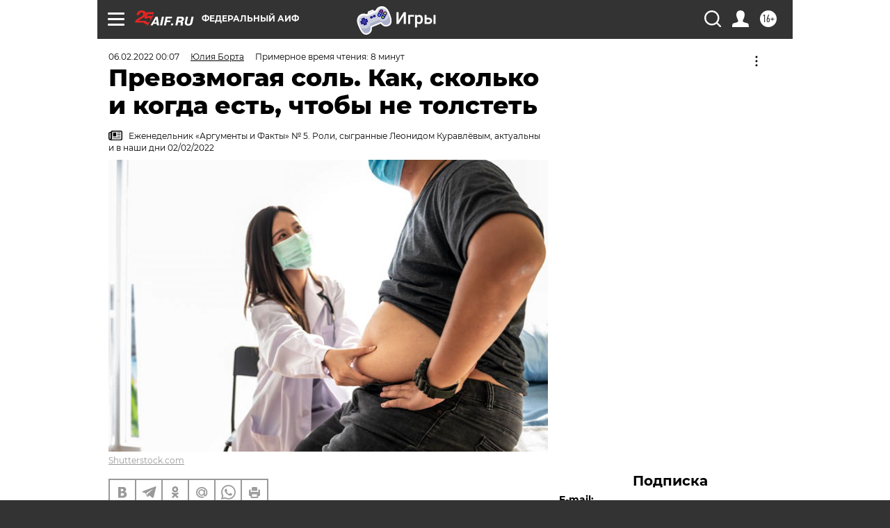

--- FILE ---
content_type: text/html; charset=UTF-8
request_url: https://aif.ru/health/food/prevozmogaya_sol_kak_skolko_i_kogda_est_chtoby_ne_tolstet
body_size: 43187
content:
<!DOCTYPE html>
<!--[if IE 8]><html class="ie8"> <![endif]-->
<!--[if gt IE 8]><!--><html lang="ru"> <!--<![endif]-->
<head>
    <!-- created_at 01-02-2026 20:20:04 -->
    <script>
        window.isIndexPage = 0;
        window.isMobileBrowser = 0;
        window.disableSidebarCut = 1;
        window.bannerDebugMode = 0;
    </script>

                
                                    <meta http-equiv="Content-Type" content="text/html; charset=utf-8" >
<meta name="format-detection" content="telephone=no" >
<meta name="viewport" content="width=device-width, user-scalable=no, initial-scale=1.0, maximum-scale=1.0, minimum-scale=1.0" >
<meta http-equiv="X-UA-Compatible" content="IE=edge,chrome=1" >
<meta name="HandheldFriendly" content="true" >
<meta name="format-detection" content="telephone=no" >
<meta name="theme-color" content="#ffffff" >
<meta name="description" content="«Если съел пирожное, то изволь два часа ходить или час бегать, чтобы потратить калории», – говорит академик РАН Виктор Тутельян." >
<meta name="keywords" content="лишний вес,здоровое питание,ожирение" >
<meta name="article:published_time" content="2022-02-05T21:07:00+0300" >
<meta property="og:title" content="Превозмогая соль. Как, сколько и когда есть, чтобы не толстеть" >
<meta property="og:description" content="«Если съел пирожное, то изволь два часа ходить или час бегать, чтобы потратить калории», – говорит академик РАН Виктор Тутельян." >
<meta property="og:type" content="article" >
<meta property="og:image" content="https://aif-s3.aif.ru/images/026/651/dd9aa0a83fd5fa26dcc61f6d51900561.jpg" >
<meta property="og:url" content="https://aif.ru/health/food/prevozmogaya_sol_kak_skolko_i_kogda_est_chtoby_ne_tolstet" >
<meta property="og:site_name" content="AiF" >
<meta property="twitter:card" content="summary_large_image" >
<meta property="twitter:site" content="@aifonline" >
<meta property="twitter:title" content="Превозмогая соль. Как, сколько и когда есть, чтобы не толстеть" >
<meta property="twitter:description" content="«Если съел пирожное, то изволь два часа ходить или час бегать, чтобы потратить калории», – говорит академик РАН Виктор Тутельян." >
<meta property="twitter:creator" content="@aifonline" >
<meta property="twitter:image:src" content="https://aif-s3.aif.ru/images/026/651/dd9aa0a83fd5fa26dcc61f6d51900561.jpg" >
<meta property="twitter:domain" content="https://aif.ru/health/food/prevozmogaya_sol_kak_skolko_i_kogda_est_chtoby_ne_tolstet" >
<meta name="author" content="Юлия Борта" >
<meta name="facebook-domain-verification" content="jiqbwww7rrqnwzjkizob7wrpmgmwq3" >
        <title>Превозмогая соль. Как, сколько и когда есть, чтобы не толстеть | Аргументы и Факты</title>    <link rel="shortcut icon" type="image/x-icon" href="/favicon.ico" />
    <link rel="icon" type="image/svg+xml" href="/favicon.svg">
    
    <link rel="preload" href="/redesign2018/fonts/montserrat-v15-latin-ext_latin_cyrillic-ext_cyrillic-regular.woff2" as="font" type="font/woff2" crossorigin>
    <link rel="preload" href="/redesign2018/fonts/montserrat-v15-latin-ext_latin_cyrillic-ext_cyrillic-italic.woff2" as="font" type="font/woff2" crossorigin>
    <link rel="preload" href="/redesign2018/fonts/montserrat-v15-latin-ext_latin_cyrillic-ext_cyrillic-700.woff2" as="font" type="font/woff2" crossorigin>
    <link rel="preload" href="/redesign2018/fonts/montserrat-v15-latin-ext_latin_cyrillic-ext_cyrillic-700italic.woff2" as="font" type="font/woff2" crossorigin>
    <link rel="preload" href="/redesign2018/fonts/montserrat-v15-latin-ext_latin_cyrillic-ext_cyrillic-800.woff2" as="font" type="font/woff2" crossorigin>
    <link href="https://aif.ru/amp/health/food/prevozmogaya_sol_kak_skolko_i_kogda_est_chtoby_ne_tolstet" rel="amphtml" >
<link href="https://aif.ru/health/food/prevozmogaya_sol_kak_skolko_i_kogda_est_chtoby_ne_tolstet" rel="canonical" >
<link href="https://aif.ru/redesign2018/css/style.css?cba" media="all" rel="stylesheet" type="text/css" >
<link href="https://aif.ru/img/icon/apple_touch_icon_57x57.png?cba" rel="apple-touch-icon" sizes="57x57" >
<link href="https://aif.ru/img/icon/apple_touch_icon_114x114.png?cba" rel="apple-touch-icon" sizes="114x114" >
<link href="https://aif.ru/img/icon/apple_touch_icon_72x72.png?cba" rel="apple-touch-icon" sizes="72x72" >
<link href="https://aif.ru/img/icon/apple_touch_icon_144x144.png?cba" rel="apple-touch-icon" sizes="144x144" >
<link href="https://aif.ru/img/icon/apple-touch-icon.png?cba" rel="apple-touch-icon" sizes="180x180" >
<link href="https://aif.ru/img/icon/favicon-32x32.png?cba" rel="icon" type="image/png" sizes="32x32" >
<link href="https://aif.ru/img/icon/favicon-16x16.png?cba" rel="icon" type="image/png" sizes="16x16" >
<link href="https://aif.ru/img/manifest.json?cba" rel="manifest" >
<link href="https://aif.ru/img/safari-pinned-tab.svg?cba" rel="mask-icon" color="#d55b5b" >
<link href="https://ads.betweendigital.com" rel="preconnect" crossorigin="" >
        <script type="text/javascript">
    //<!--
    var isRedesignPage = true;    //-->
</script>
<script type="text/javascript" src="https://aif.ru/js/output/jquery.min.js?cba"></script>
<script type="text/javascript" src="https://aif.ru/js/output/header_scripts.js?cba"></script>
<script type="text/javascript">
    //<!--
    var _sf_startpt=(new Date()).getTime()    //-->
</script>
<script type="application/ld+json">
    {"@context":"https:\/\/schema.org","@type":"BreadcrumbList","itemListElement":[{"@type":"ListItem","position":1,"name":"\u0410\u0440\u0433\u0443\u043c\u0435\u043d\u0442\u044b \u0438 \u0424\u0430\u043a\u0442\u044b","item":"https:\/\/aif.ru\/"},{"@type":"ListItem","position":2,"name":"\u0417\u0434\u043e\u0440\u043e\u0432\u044c\u0435","item":"https:\/\/aif.ru\/health"},{"@type":"ListItem","position":3,"name":"\u041f\u0440\u0430\u0432\u0438\u043b\u044c\u043d\u043e\u0435 \u043f\u0438\u0442\u0430\u043d\u0438\u0435","item":"https:\/\/aif.ru\/health\/food"},{"@type":"ListItem","position":4,"name":"\u041f\u0440\u0435\u0432\u043e\u0437\u043c\u043e\u0433\u0430\u044f \u0441\u043e\u043b\u044c. \u041a\u0430\u043a, \u0441\u043a\u043e\u043b\u044c\u043a\u043e \u0438 \u043a\u043e\u0433\u0434\u0430 \u0435\u0441\u0442\u044c, \u0447\u0442\u043e\u0431\u044b \u043d\u0435 \u0442\u043e\u043b\u0441\u0442\u0435\u0442\u044c","item":"https:\/\/aif.ru\/health\/food\/prevozmogaya_sol_kak_skolko_i_kogda_est_chtoby_ne_tolstet"}]}</script>
<script type="application/ld+json">
    {"@context":"https:\/\/schema.org","@type":"Article","mainEntityOfPage":{"@type":"WebPage","@id":"https:\/\/aif.ru\/health\/food\/prevozmogaya_sol_kak_skolko_i_kogda_est_chtoby_ne_tolstet"},"headline":"\u041f\u0440\u0435\u0432\u043e\u0437\u043c\u043e\u0433\u0430\u044f \u0441\u043e\u043b\u044c. \u041a\u0430\u043a, \u0441\u043a\u043e\u043b\u044c\u043a\u043e \u0438 \u043a\u043e\u0433\u0434\u0430 \u0435\u0441\u0442\u044c, \u0447\u0442\u043e\u0431\u044b \u043d\u0435 \u0442\u043e\u043b\u0441\u0442\u0435\u0442\u044c","articleBody":"&laquo;\u0415\u0441\u043b\u0438 \u0441\u044a\u0435\u043b \u043f\u0438\u0440\u043e\u0436\u043d\u043e\u0435, \u0442\u043e&nbsp;\u0438\u0437\u0432\u043e\u043b\u044c \u0434\u0432\u0430 \u0447\u0430\u0441\u0430 \u0445\u043e\u0434\u0438\u0442\u044c \u0438\u043b\u0438 \u0447\u0430\u0441 \u0431\u0435\u0433\u0430\u0442\u044c, \u0447\u0442\u043e\u0431\u044b \u043f\u043e\u0442\u0440\u0430\u0442\u0438\u0442\u044c \u043a\u0430\u043b\u043e\u0440\u0438\u0438&raquo;,&nbsp;&mdash; \u0433\u043e\u0432\u043e\u0440\u0438\u0442 \u0430\u043a\u0430\u0434\u0435\u043c\u0438\u043a \u0420\u0410\u041d \u0412\u0438\u043a\u0442\u043e\u0440 \u0422\u0443\u0442\u0435\u043b\u044c\u044f\u043d.\n\n\u0412\u0435\u0434\u0443\u0449\u0438\u0439 \u0443\u0447\u0451\u043d\u044b\u0439 \u0441\u0442\u0440\u0430\u043d\u044b \u0432&nbsp;\u043e\u0431\u043b\u0430\u0441\u0442\u0438 \u043f\u0438\u0442\u0430\u043d\u0438\u044f, \u0433\u043b\u0430\u0432\u043d\u044b\u0439 \u0432\u043d\u0435\u0448\u0442\u0430\u0442\u043d\u044b\u0439 \u0434\u0438\u0435\u0442\u043e\u043b\u043e\u0433 \u041c\u0438\u043d\u0437\u0434\u0440\u0430\u0432\u0430, \u043d\u0430\u0443\u0447\u043d\u044b\u0439 \u0440\u0443\u043a\u043e\u0432\u043e\u0434\u0438\u0442\u0435\u043b\u044c \u0424\u0418\u0426 \u043f\u0438\u0442\u0430\u043d\u0438\u044f, \u0431\u0438\u043e\u0442\u0435\u0445\u043d\u043e\u043b\u043e\u0433\u0438\u0438 \u0438&nbsp;\u0431\u0435\u0437\u043e\u043f\u0430\u0441\u043d\u043e\u0441\u0442\u0438 \u043f\u0438\u0449\u0438 8&nbsp;\u0444\u0435\u0432\u0440\u0430\u043b\u044f \u043e\u0442\u043c\u0435\u0447\u0430\u0435\u0442 80-\u043b\u0435\u0442\u0438\u0435. &laquo;\u0410\u0438\u0424&raquo; \u0422\u0443\u0442\u0435\u043b\u044c\u044f\u043d \u0440\u0430\u0441\u0441\u043a\u0430\u0437\u044b\u0432\u0430\u0435\u0442, \u0447\u0435\u043c \u043f\u0438\u0442\u0430\u0435\u0442\u0441\u044f \u0441\u0430\u043c, \u0430\u043d\u0430\u043b\u0438\u0437\u0438\u0440\u0443\u0435\u0442 \u0441\u0440\u0435\u0434\u043d\u0438\u0439 \u0441\u0442\u043e\u043b \u0441\u0442\u0440\u0430\u043d\u044b \u0438&nbsp;\u043e\u0431\u044a\u044f\u0441\u043d\u044f\u0435\u0442, \u043a\u0430\u043a \u0435\u0434\u0430 \u043f\u043e\u043c\u043e\u0433\u0430\u0435\u0442 \u0441\u043f\u0440\u0430\u0432\u0438\u0442\u044c\u0441\u044f \u0441&nbsp;\u043f\u043e\u0441\u043b\u0435\u0434\u0441\u0442\u0432\u0438\u044f\u043c\u0438 \u043a\u043e\u0432\u0438\u0434\u0430.\n\n\u042e\u043b\u0438\u044f \u0411\u043e\u0440\u0442\u0430, &laquo;\u0410\u0438\u0424&raquo;:&nbsp;\u0412\u0438\u043a\u0442\u043e\u0440 \u0410\u043b\u0435\u043a\u0441\u0430\u043d\u0434\u0440\u043e\u0432\u0438\u0447, \u0432&nbsp;\u0432\u0430\u0448\u0435\u043c \u0446\u0435\u043d\u0442\u0440\u0435 \u0440\u0430\u0437\u0440\u0430\u0431\u043e\u0442\u0430\u043d\u0430 \u0441\u0438\u0441\u0442\u0435\u043c\u0430 \u043f\u0438\u0442\u0430\u043d\u0438\u044f \u0434\u043b\u044f \u0442\u0435\u0445, \u043a\u0442\u043e \u043f\u0435\u0440\u0435\u043d\u0451\u0441 \u043a\u043e\u0432\u0438\u0434. \u0412&nbsp;\u0447\u0451\u043c \u0435\u0451&nbsp;\u043e\u0441\u043e\u0431\u0435\u043d\u043d\u043e\u0441\u0442\u044c?\n\n\u0412\u0438\u043a\u0442\u043e\u0440 \u0422\u0443\u0442\u0435\u043b\u044c\u044f\u043d:&nbsp;\u041d\u0430\u0440\u0443\u0448\u0435\u043d\u0438\u044f \u0432&nbsp;\u0440\u0430\u0431\u043e\u0442\u0435 \u0440\u0430\u0437\u043b\u0438\u0447\u043d\u044b\u0445 \u043e\u0440\u0433\u0430\u043d\u043e\u0432 \u043c\u043e\u0433\u0443\u0442 \u0441\u043e\u0445\u0440\u0430\u043d\u044f\u0442\u044c\u0441\u044f \u043f\u043e\u0441\u043b\u0435 \u0432\u044b\u0437\u0434\u043e\u0440\u043e\u0432\u043b\u0435\u043d\u0438\u044f \u0432&nbsp;\u0442\u0435\u0447\u0435\u043d\u0438\u0435 \u043d\u0435\u0441\u043a\u043e\u043b\u044c\u043a\u0438\u0445 \u043c\u0435\u0441\u044f\u0446\u0435\u0432. \u0427\u0442\u043e\u0431\u044b \u0432\u044b\u0442\u0430\u0449\u0438\u0442\u044c \u0447\u0435\u043b\u043e\u0432\u0435\u043a\u0430 \u0438\u0437&nbsp;\u044d\u0442\u043e\u0433\u043e \u0441\u043e\u0441\u0442\u043e\u044f\u043d\u0438\u044f, \u043d\u0443\u0436\u043d\u043e \u0438\u0441\u043f\u043e\u043b\u044c\u0437\u043e\u0432\u0430\u0442\u044c \u0432\u0441\u0435 \u0441\u0440\u0435\u0434\u0441\u0442\u0432\u0430. \u041f\u0438\u0442\u0430\u043d\u0438\u0435&nbsp;&mdash; \u043e\u0434\u043d\u043e \u0438\u0437&nbsp;\u043d\u0438\u0445. \u041f\u0440\u0435\u0436\u0434\u0435 \u0432\u0441\u0435\u0433\u043e \u043f\u0438\u0449\u0430 \u0434\u043e\u043b\u0436\u043d\u0430 \u0431\u044b\u0442\u044c \u0449\u0430\u0434\u044f\u0449\u0435\u0439 \u0438&nbsp;\u043b\u0435\u0433\u043a\u043e\u0443\u0441\u0432\u043e\u044f\u0435\u043c\u043e\u0439. \u0416\u0435\u043b\u0430\u0442\u0435\u043b\u044c\u043d\u043e \u0438\u0441\u043a\u043b\u044e\u0447\u0438\u0442\u044c \u0436\u0430\u0440\u0435\u043d\u0443\u044e \u043f\u0438\u0449\u0443. \u041b\u0443\u0447\u0448\u0435 \u043e\u0442\u0434\u0430\u0432\u0430\u0442\u044c \u043f\u0440\u0435\u0434\u043f\u043e\u0447\u0442\u0435\u043d\u0438\u0435 \u0442\u0443\u0448\u0451\u043d\u044b\u043c, \u0432\u0430\u0440\u0451\u043d\u044b\u043c, \u0438\u0437\u043c\u0435\u043b\u044c\u0447\u0451\u043d\u043d\u044b\u043c \u043f\u0440\u043e\u0434\u0443\u043a\u0442\u0430\u043c \u0438&nbsp;\u0431\u043b\u044e\u0434\u0430\u043c. \u041d\u0430\u043f\u0440\u0438\u043c\u0435\u0440, \u0432\u043c\u0435\u0441\u0442\u043e \u043a\u0443\u0441\u043a\u0430 \u043c\u044f\u0441\u0430&nbsp;&mdash; \u043a\u043e\u0442\u043b\u0435\u0442\u044b.\n\n\u0413\u043b\u0430\u0432\u043d\u043e\u0435&nbsp;&mdash; \u043f\u043e\u043b\u043d\u043e\u0441\u0442\u044c\u044e \u043e\u0431\u0435\u0441\u043f\u0435\u0447\u0438\u0442\u044c \u043f\u043e\u0442\u0440\u0435\u0431\u043d\u043e\u0441\u0442\u044c \u0432&nbsp;\u0431\u0435\u043b\u043a\u0435. \u0414\u043d\u0435\u0432\u043d\u0430\u044f \u043d\u043e\u0440\u043c\u0430&nbsp;&mdash; 100&nbsp;\u0433 \u0447\u0438\u0441\u0442\u043e\u0433\u043e \u0431\u0435\u043b\u043a\u0430 \u0432&nbsp;\u0434\u0435\u043d\u044c. \u0418\u0437&nbsp;100-\u0433\u0440\u0430\u043c\u043c\u043e\u0432\u043e\u0439 \u043f\u043e\u0440\u0446\u0438\u0438 \u0440\u044b\u0431\u044b \u0438\u043b\u0438 \u043c\u044f\u0441\u0430 \u0432\u044b&nbsp;\u043f\u043e\u043b\u0443\u0447\u0438\u0442\u0435 30&nbsp;\u0433 \u0431\u0435\u043b\u043a\u0430, \u0438\u0437&nbsp;\u0442\u0430\u043a\u043e\u0439&nbsp;\u0436\u0435 \u043f\u043e\u0440\u0446\u0438\u0438 \u0442\u0432\u043e\u0440\u043e\u0433\u0430&nbsp;&mdash; 8&nbsp;\u0433. \u0411\u0435\u043b\u043e\u043a \u043d\u0435\u043e\u0431\u0445\u043e\u0434\u0438\u043c \u0432&nbsp;\u0442\u043e\u043c \u0447\u0438\u0441\u043b\u0435, \u0447\u0442\u043e\u0431\u044b \u0432\u044b\u0440\u0430\u0431\u0430\u0442\u044b\u0432\u0430\u0442\u044c \u0430\u043d\u0442\u0438\u0442\u0435\u043b\u0430, \u043f\u043e\u0432\u044b\u0448\u0430\u0442\u044c \u0438\u043c\u043c\u0443\u043d\u043d\u0443\u044e \u0437\u0430\u0449\u0438\u0442\u0443. \u042d\u0442\u043e \u0432\u043e\u043e\u0431\u0449\u0435 \u043e\u0441\u043d\u043e\u0432\u0430 \u0436\u0438\u0437\u043d\u0438.\n\n\u0414\u043b\u044f \u043f\u043e\u0434\u0434\u0435\u0440\u0436\u043a\u0438 \u043e\u0440\u0433\u0430\u043d\u0438\u0437\u043c\u0430 \u0442\u0430\u043a\u0436\u0435 \u043d\u0443\u0436\u0435\u043d \u0440\u044f\u0434 \u0431\u0438\u043e\u043b\u043e\u0433\u0438\u0447\u0435\u0441\u043a\u0438 \u0430\u043a\u0442\u0438\u0432\u043d\u044b\u0445 \u0441\u043e\u0435\u0434\u0438\u043d\u0435\u043d\u0438\u0439&nbsp;&mdash; \u0444\u043b\u0430\u0432\u043e\u043d\u043e\u0438\u0434\u044b, \u0438\u043d\u0434\u043e\u043b\u044b, \u0438\u0437\u043e\u0444\u043b\u0430\u0432\u043e\u043d\u044b. \u042d\u0442\u043e \u0432\u0441\u0451 \u0435\u0441\u0442\u044c \u0432\u043e&nbsp;\u0444\u0440\u0443\u043a\u0442\u0430\u0445 \u0438&nbsp;\u043e\u0432\u043e\u0449\u0430\u0445. \u0418\u0445&nbsp;\u0432&nbsp;\u044d\u0442\u043e\u0442 \u043f\u0435\u0440\u0438\u043e\u0434 \u043f\u0440\u0435\u0434\u043f\u043e\u0447\u0442\u0438\u0442\u0435\u043b\u044c\u043d\u0435\u0435 \u0443\u043f\u043e\u0442\u0440\u0435\u0431\u043b\u044f\u0442\u044c \u0432&nbsp;\u0432\u0438\u0434\u0435 \u0441\u043e\u043a\u043e\u0432, \u043c\u0443\u0441\u0441\u043e\u0432 \u0438&nbsp;\u0441\u043c\u0443\u0437\u0438. \u041e\u0431\u044f\u0437\u0430\u0442\u0435\u043b\u0435\u043d \u0432\u0438\u0442\u0430\u043c\u0438\u043d\u043d\u043e-\u043c\u0438\u043d\u0435\u0440\u0430\u043b\u044c\u043d\u044b\u0439 \u043a\u043e\u043c\u043f\u043b\u0435\u043a\u0441. \u0427\u0435\u043c \u0448\u0438\u0440\u0435 \u0435\u0433\u043e \u0441\u043e\u0441\u0442\u0430\u0432, \u0442\u0435\u043c \u043b\u0443\u0447\u0448\u0435.\n\n\n\n\n\u041d\u0430\u0436\u043c\u0438\u0442\u0435 \u0434\u043b\u044f \u0443\u0432\u0435\u043b\u0438\u0447\u0435\u043d\u0438\u044f\n\n\n\u0418\u0437\u043c\u0435\u0440\u0438\u0442\u044c 20&nbsp;\u0441\u043a\u043b\u0430\u0434\u043e\u043a\n\n&mdash;&nbsp;\u0412&nbsp;\u0432\u0430\u0448\u0435\u043c \u0446\u0435\u043d\u0442\u0440\u0435 \u0440\u0430\u0437\u0440\u0430\u0431\u043e\u0442\u0430\u043d\u043e \u043d\u043e\u0432\u043e\u0435 \u043d\u0430\u043f\u0440\u0430\u0432\u043b\u0435\u043d\u0438\u0435&nbsp;&mdash; \u0430\u043d\u0442\u0440\u043e\u043f\u043e\u043d\u0443\u0442\u0440\u0438\u0446\u0438\u043e\u043b\u043e\u0433\u0438\u044f, \u043a\u043e\u0442\u043e\u0440\u0430\u044f \u043f\u043e\u0437\u0432\u043e\u043b\u044f\u0435\u0442 &laquo;\u0432\u044b\u0447\u0438\u0441\u043b\u0438\u0442\u044c&raquo; \u0441\u043b\u0430\u0431\u044b\u0435 \u043c\u0435\u0441\u0442\u0430, \u0440\u0438\u0441\u043a\u0438 \u0437\u0430\u0431\u043e\u043b\u0435\u0432\u0430\u043d\u0438\u0439.\n\n&mdash;&nbsp;\u0418\u043d\u0434\u0438\u0432\u0438\u0434\u0443\u0430\u043b\u044c\u043d\u043e\u0441\u0442\u044c \u0447\u0435\u043b\u043e\u0432\u0435\u043a\u0430 \u043e\u043f\u0440\u0435\u0434\u0435\u043b\u044f\u044e\u0442 \u0437\u0430\u043b\u043e\u0436\u0435\u043d\u043d\u044b\u0435 \u0432&nbsp;\u043d\u0451\u043c \u0433\u0435\u043d\u044b. \u041e\u0434\u043d\u043e\u043c\u0443&nbsp;&mdash; \u0441\u043a\u043e\u043b\u044c\u043a\u043e \u043d\u0438&nbsp;\u0435\u0448\u044c, \u0430&nbsp;\u0445\u0443\u0434\u043e\u0439. \u0410&nbsp;\u0434\u0440\u0443\u0433\u043e\u0439 \u0441\u044a\u0435\u043b \u043a\u0443\u0441\u043e\u0447\u0435\u043a \u0445\u043b\u0435\u0431\u0430&nbsp;&mdash; \u0438&nbsp;\u0440\u0430\u0437\u043d\u0435\u0441\u043b\u043e. \u042d\u0442\u043e \u0433\u0435\u043d\u0435\u0442\u0438\u0447\u0435\u0441\u043a\u0438\u0435 \u043e\u0441\u043e\u0431\u0435\u043d\u043d\u043e\u0441\u0442\u0438 \u043c\u0435\u0442\u0430\u0431\u043e\u043b\u0438\u0437\u043c\u0430. \u0421&nbsp;\u043f\u043e\u043c\u043e\u0449\u044c\u044e \u043f\u0438\u0442\u0430\u043d\u0438\u044f \u043c\u043e\u0436\u043d\u043e \u0441\u043a\u043e\u0440\u0440\u0435\u043a\u0442\u0438\u0440\u043e\u0432\u0430\u0442\u044c \u0433\u0435\u043d\u0435\u0442\u0438\u0447\u0435\u0441\u043a\u0443\u044e \u043f\u0440\u043e\u0433\u0440\u0430\u043c\u043c\u0443, \u0437\u0430\u043b\u043e\u0436\u0435\u043d\u043d\u0443\u044e \u043c\u0430\u043c\u043e\u0439 \u0438&nbsp;\u043f\u0430\u043f\u043e\u0439, \u0438&nbsp;\u043f\u043e\u043c\u0435\u0448\u0430\u0442\u044c \u0433\u0435\u043d\u0430\u043c \u0440\u0435\u0430\u043b\u0438\u0437\u043e\u0432\u0430\u0442\u044c \u043d\u0435\u0433\u0430\u0442\u0438\u0432\u043d\u044b\u0439 \u043f\u043e\u0442\u0435\u043d\u0446\u0438\u0430\u043b, \u043f\u043e\u043c\u043e\u0447\u044c \u0432&nbsp;\u043f\u0435\u0440\u0435\u043d\u0430\u0441\u0442\u0440\u043e\u0439\u043a\u0435 \u0441\u0438\u0441\u0442\u0435\u043c \u043e\u0440\u0433\u0430\u043d\u0438\u0437\u043c\u0430, \u043a\u043e\u0442\u043e\u0440\u044b\u0435 \u043e\u043f\u0440\u0435\u0434\u0435\u043b\u044f\u044e\u0442 \u043e\u0431\u043c\u0435\u043d \u0432\u0435\u0449\u0435\u0441\u0442\u0432, \u0447\u0442\u043e\u0431\u044b \u043e\u043d\u0438 \u0440\u0430\u0431\u043e\u0442\u0430\u043b\u0438 \u0432&nbsp;\u043d\u0443\u0436\u043d\u043e\u043c \u043d\u0430\u043f\u0440\u0430\u0432\u043b\u0435\u043d\u0438\u0438, \u0441\u0431\u0435\u0440\u0435\u0433\u0430\u044f \u0437\u0434\u043e\u0440\u043e\u0432\u044c\u0435.\n\n\u041f\u0440\u043e\u0432\u043e\u0434\u0438\u0442\u044c \u0433\u0435\u043d\u0435\u0442\u0438\u0447\u0435\u0441\u043a\u0438\u0435 \u0430\u043d\u0430\u043b\u0438\u0437\u044b, \u0432\u043e\u0437\u0434\u0435\u0439\u0441\u0442\u0432\u043e\u0432\u0430\u0442\u044c \u0442\u043e\u0447\u0435\u0447\u043d\u043e \u043d\u0430&nbsp;\u0433\u0435\u043d\u044b \u0434\u043e\u0440\u043e\u0433\u043e \u0438&nbsp;\u043d\u0435&nbsp;\u0432\u0441\u0435\u0433\u0434\u0430 \u0446\u0435\u043b\u0435\u0441\u043e\u043e\u0431\u0440\u0430\u0437\u043d\u043e. \u0418\u043d\u043e\u0433\u0434\u0430 \u0431\u044b\u0432\u0430\u0435\u0442 \u0434\u043e\u0441\u0442\u0430\u0442\u043e\u0447\u043d\u043e \u0430\u043d\u0442\u0440\u043e\u043f\u043e\u043c\u0435\u0442\u0440\u0438\u0447\u0435\u0441\u043a\u0438\u0445 \u0434\u0430\u043d\u043d\u044b\u0445. \u0423\u0441\u043b\u043e\u0432\u043d\u043e \u0433\u043e\u0432\u043e\u0440\u044f, \u0437\u0430\u043c\u0435\u0440\u044f\u044e\u0442\u0441\u044f 20&nbsp;\u0441\u043a\u043b\u0430\u0434\u043e\u043a \u0432&nbsp;\u0440\u0430\u0437\u043d\u044b\u0445 \u0447\u0430\u0441\u0442\u044f\u0445 \u0442\u0435\u043b\u0430, \u043e\u0431\u044a\u0451\u043c\u044b \u0442\u0430\u043b\u0438\u0438, \u0431\u0451\u0434\u0435\u0440 \u0438&nbsp;\u0434\u0430\u0451\u0442\u0441\u044f \u0445\u0430\u0440\u0430\u043a\u0442\u0435\u0440\u0438\u0441\u0442\u0438\u043a\u0430 \u0440\u0438\u0441\u043a\u043e\u0432 \u0438&nbsp;\u0440\u0435\u043a\u043e\u043c\u0435\u043d\u0434\u0430\u0446\u0438\u044f \u043f\u043e&nbsp;\u043f\u0438\u0442\u0430\u043d\u0438\u044e.\n\n&mdash;&nbsp;\u041c\u043d\u043e\u0433\u043e \u0440\u0430\u0437\u0433\u043e\u0432\u043e\u0440\u043e\u0432 \u0438&nbsp;\u043f\u0440\u043e \u0446\u0438\u0444\u0440\u043e\u0432\u0443\u044e \u043d\u0443\u0442\u0440\u0438\u0446\u0438\u043e\u043b\u043e\u0433\u0438\u044e. \u0427\u0442\u043e \u044d\u0442\u043e \u0442\u0430\u043a\u043e\u0435?\n\n&mdash;&nbsp;\u042d\u0442\u043e \u043f\u0435\u0440\u0435\u0432\u043e\u0434 \u0432&nbsp;\u0446\u0438\u0444\u0440\u0443 \u0432\u0441\u0435\u0445 \u043f\u043e\u043a\u0430\u0437\u0430\u0442\u0435\u043b\u0435\u0439: \u043f\u043e\u0442\u0440\u0435\u0431\u043d\u043e\u0441\u0442\u0435\u0439 \u0432&nbsp;\u043f\u0438\u0449\u0435\u0432\u044b\u0445 \u0432\u0435\u0449\u0435\u0441\u0442\u0432\u0430\u0445 (\u0432&nbsp;\u0437\u0430\u0432\u0438\u0441\u0438\u043c\u043e\u0441\u0442\u0438 \u043e\u0442&nbsp;\u043f\u043e\u043b\u0430, \u0432\u043e\u0437\u0440\u0430\u0441\u0442\u0430, \u0444\u0438\u0437\u0438\u0447\u0435\u0441\u043a\u043e\u0439 \u043d\u0430\u0433\u0440\u0443\u0437\u043a\u0438), \u0445\u0438\u043c\u0438\u0447\u0435\u0441\u043a\u043e\u0433\u043e \u0441\u043e\u0441\u0442\u0430\u0432\u0430 \u043f\u0440\u043e\u0434\u0443\u043a\u0442\u043e\u0432, \u0440\u0435\u0437\u0443\u043b\u044c\u0442\u0430\u0442\u043e\u0432 \u043e\u0431\u0441\u043b\u0435\u0434\u043e\u0432\u0430\u043d\u0438\u044f \u043e\u0440\u0433\u0430\u043d\u0438\u0437\u043c\u0430 \u0438\u0437&nbsp;\u043d\u0435\u0441\u043a\u043e\u043b\u044c\u043a\u0438\u0445 \u0442\u044b\u0441\u044f\u0447 \u043f\u043e\u043a\u0430\u0437\u0430\u0442\u0435\u043b\u0435\u0439. \u0412\u0441\u0451 \u044d\u0442\u043e \u0432\u0432\u043e\u0434\u0438\u0442\u0441\u044f \u0432&nbsp;\u043a\u043e\u043c\u043f\u044c\u044e\u0442\u0435\u0440&nbsp;&mdash; \u0438&nbsp;\u043e\u043d&nbsp;\u0432\u044b\u0434\u0430\u0451\u0442 \u043f\u0435\u0440\u0441\u043e\u043d\u0430\u043b\u044c\u043d\u044b\u0439 \u0440\u0430\u0446\u0438\u043e\u043d. \u041f\u043e\u043a\u0430 \u044d\u0442\u043e, \u0443\u0432\u044b, \u043d\u0435&nbsp;\u043c\u043e\u0436\u0435\u0442 \u0448\u0438\u0440\u043e\u043a\u043e \u043f\u0440\u0438\u043c\u0435\u043d\u044f\u0442\u044c\u0441\u044f. \u041d\u043e, \u0443\u0432\u0435\u0440\u0435\u043d, \u043c\u044b&nbsp;\u043a&nbsp;\u044d\u0442\u043e\u043c\u0443 \u043f\u0440\u0438\u0434\u0451\u043c.\n\n\u041e\u0436\u0438\u0440\u0435\u043d\u0438\u0435 \u0443&nbsp;\u043a\u0430\u0436\u0434\u043e\u0433\u043e \u0434\u0435\u0441\u044f\u0442\u043e\u0433\u043e \u0440\u0435\u0431\u0451\u043d\u043a\u0430\n\n&mdash;&nbsp;\u041a\u0430\u043a\u043e\u0432\u0430 \u0441\u0435\u0439\u0447\u0430\u0441 \u0441\u0438\u0442\u0443\u0430\u0446\u0438\u044f \u0441&nbsp;\u043b\u0438\u0448\u043d\u0438\u043c \u0432\u0435\u0441\u043e\u043c \u0441\u0440\u0435\u0434\u0438 \u043d\u0430\u0441\u0435\u043b\u0435\u043d\u0438\u044f \u0420\u043e\u0441\u0441\u0438\u0438?\n\n&mdash;&nbsp;\u0427\u0438\u0441\u043b\u043e \u043b\u044e\u0434\u0435\u0439 \u0441&nbsp;\u0438\u0437\u0431\u044b\u0442\u043e\u0447\u043d\u043e\u0439 \u043c\u0430\u0441\u0441\u043e\u0439 \u0442\u0435\u043b\u0430 \u0434\u043e\u0441\u0442\u0438\u0433\u043b\u043e 62%. \u0418\u0437&nbsp;\u043d\u0438\u0445&nbsp;23% \u0438\u043c\u0435\u044e\u0442 \u043e\u0436\u0438\u0440\u0435\u043d\u0438\u0435. \u041c\u0443\u0436\u0447\u0438\u043d\u044b \u0447\u0430\u0449\u0435 \u0432\u0441\u0435\u0433\u043e \u043d\u0430\u0431\u0438\u0440\u0430\u044e\u0442 \u0432\u0435\u0441 \u043a&nbsp;30&ndash;40&nbsp;\u0433\u043e\u0434\u0430\u043c, \u0430&nbsp;\u0436\u0435\u043d\u0449\u0438\u043d\u044b&nbsp;&mdash; \u0432&nbsp;40&ndash;60. \u041f\u0440\u0438\u043c\u0435\u0440\u043d\u043e \u0442\u0430\u043a\u0438\u0435&nbsp;\u0436\u0435 \u0446\u0438\u0444\u0440\u044b \u0432&nbsp;\u0415\u0432\u0440\u043e\u043f\u0435. \u0410&nbsp;\u0432\u043e\u0442 \u0434\u043e&nbsp;\u0421\u0428\u0410 \u043d\u0430\u043c \u0435\u0449\u0451 \u0434\u0430\u043b\u0435\u043a\u043e. \u0422\u0430\u043c \u0443\u0436\u0435 \u043e\u0431\u0441\u0443\u0436\u0434\u0430\u044e\u0442, \u043a&nbsp;\u043a\u0430\u043a\u043e\u043c\u0443 \u0433\u043e\u0434\u0443 \u0443&nbsp;\u043d\u0438\u0445 80&ndash;90%, \u0430&nbsp;\u0442\u043e&nbsp;\u0438&nbsp;100% \u043d\u0430\u0441\u0435\u043b\u0435\u043d\u0438\u044f \u0431\u0443\u0434\u0435\u0442 \u0438\u043c\u0435\u0442\u044c \u0434\u0438\u0430\u0433\u043d\u043e\u0437 &laquo;\u043e\u0436\u0438\u0440\u0435\u043d\u0438\u0435&raquo;. \u041e\u0431\u0449\u0435\u043c\u0438\u0440\u043e\u0432\u0430\u044f \u0437\u0430\u0434\u0430\u0447\u0430&nbsp;&mdash; \u0445\u043e\u0442\u044f&nbsp;\u0431\u044b \u043e\u0441\u0442\u0430\u043d\u043e\u0432\u0438\u0442\u044c \u0440\u043e\u0441\u0442. \u041f\u043e\u043a\u0430 \u044d\u0442\u043e \u0435\u0449\u0451 \u043d\u0438\u043a\u043e\u043c\u0443 \u043d\u0435&nbsp;\u0443\u0434\u0430\u043b\u043e\u0441\u044c. \u041f\u0440\u0438\u0442\u043e\u043c \u0447\u0442\u043e \u0432&nbsp;\u0410\u043c\u0435\u0440\u0438\u043a\u0435 \u0435\u0449\u0451 \u0432&nbsp;\u043d\u0430\u0447\u0430\u043b\u0435 2000-\u0445 \u043d\u0430\u0447\u0430\u043b\u0438 \u0441\u0435\u0440\u044c\u0451\u0437\u043d\u043e \u0444\u0438\u043d\u0430\u043d\u0441\u0438\u0440\u043e\u0432\u0430\u0442\u044c \u043e\u0431\u0440\u0430\u0437\u043e\u0432\u0430\u0442\u0435\u043b\u044c\u043d\u044b\u0435 \u043f\u0440\u043e\u0433\u0440\u0430\u043c\u043c\u044b \u043f\u043e&nbsp;\u043f\u0440\u0430\u0432\u0438\u043b\u044c\u043d\u043e\u043c\u0443 \u043f\u0438\u0442\u0430\u043d\u0438\u044e \u0438&nbsp;\u0441\u043d\u0438\u0436\u0435\u043d\u0438\u044e \u0432\u0435\u0441\u0430, \u043d\u043e&nbsp;\u044d\u0444\u0444\u0435\u043a\u0442\u0430 \u043f\u043e\u043a\u0430 \u043d\u0435\u0442.\n\n&mdash;&nbsp;\u0427\u0442\u043e \u043d\u0435&nbsp;\u0442\u0430\u043a \u0441&nbsp;\u043d\u0430\u0448\u0438\u043c \u043f\u0438\u0442\u0430\u043d\u0438\u0435\u043c? \u0412\u0430\u0448 \u0446\u0435\u043d\u0442\u0440 \u0432\u0435\u0434\u044c \u0440\u0435\u0433\u0443\u043b\u044f\u0440\u043d\u043e \u043f\u0440\u043e\u0432\u043e\u0434\u0438\u0442 \u0438\u0441\u0441\u043b\u0435\u0434\u043e\u0432\u0430\u043d\u0438\u044f. \u041a&nbsp;\u043a\u0430\u043a\u0438\u043c \u0432\u044b\u0432\u043e\u0434\u0430\u043c \u043f\u0440\u0438\u0448\u043b\u0438?\n\n&mdash;&nbsp;\u0425\u043e\u0442\u044f \u0432&nbsp;\u0446\u0435\u043b\u043e\u043c \u043c\u044b&nbsp;\u0441\u0442\u0430\u043b\u0438 \u0435\u0441\u0442\u044c \u0431\u043e\u043b\u044c\u0448\u0435 \u043e\u0432\u043e\u0449\u0435\u0439 \u0438&nbsp;\u0444\u0440\u0443\u043a\u0442\u043e\u0432, \u0434\u043e&nbsp;\u0441\u0438\u0445 \u043f\u043e\u0440 \u043b\u0438\u0448\u044c&nbsp;41% \u043d\u0430\u0441\u0435\u043b\u0435\u043d\u0438\u044f \u0435\u0436\u0435\u0434\u043d\u0435\u0432\u043d\u043e \u0432\u043a\u043b\u044e\u0447\u0430\u0435\u0442 \u0432&nbsp;\u0440\u0430\u0446\u0438\u043e\u043d \u0444\u0440\u0443\u043a\u0442\u044b \u0438&nbsp;\u044f\u0433\u043e\u0434\u044b, \u0430&nbsp;54%&nbsp;&mdash; \u043e\u0432\u043e\u0449\u0438 (\u043a\u0440\u043e\u043c\u0435 \u043a\u0430\u0440\u0442\u043e\u0444\u0435\u043b\u044f). \u041f\u043e\u0447\u0442\u0438 \u043f\u043e\u043b\u043e\u0432\u0438\u043d\u0430 \u043d\u0430\u0441\u0435\u043b\u0435\u043d\u0438\u044f \u0435\u0436\u0435\u0434\u043d\u0435\u0432\u043d\u043e \u0438\u043b\u0438 \u043d\u0435\u0441\u043a\u043e\u043b\u044c\u043a\u043e \u0440\u0430\u0437 \u0432&nbsp;\u043d\u0435\u0434\u0435\u043b\u044e \u0435\u0441\u0442 \u043a\u043e\u043b\u0431\u0430\u0441\u044b \u0438&nbsp;\u0441\u043e\u0441\u0438\u0441\u043a\u0438, \u0432&nbsp;\u0442\u043e\u043c \u0447\u0438\u0441\u043b\u0435 \u0434\u0435\u0442\u0438. \u041f\u043e\u0442\u0440\u0435\u0431\u043b\u0435\u043d\u0438\u0435 \u0441\u043e\u043b\u0438 \u0432&nbsp;2&nbsp;\u0440\u0430\u0437\u0430 \u043f\u0440\u0435\u0432\u044b\u0448\u0430\u0435\u0442 \u0440\u0435\u043a\u043e\u043c\u0435\u043d\u0434\u0443\u0435\u043c\u044b\u0439 \u0443\u0440\u043e\u0432\u0435\u043d\u044c. \u0422\u043e&nbsp;\u0436\u0435 \u0441\u0430\u043c\u043e\u0435 \u0441&nbsp;\u0445\u043e\u043b\u0435\u0441\u0442\u0435\u0440\u0438\u043d\u043e\u043c&nbsp;&mdash; \u0432\u0434\u0432\u043e\u0435 \u0431\u043e\u043b\u044c\u0448\u0435 \u043d\u043e\u0440\u043c\u044b. \u0421\u043d\u0438\u0436\u0430\u0435\u0442\u0441\u044f \u043f\u043e\u0442\u0440\u0435\u0431\u043b\u0435\u043d\u0438\u0435 \u0445\u043b\u0435\u0431\u0430 \u0438&nbsp;\u043a\u0430\u0440\u0442\u043e\u0444\u0435\u043b\u044f, \u0430&nbsp;\u0432\u043e\u0442 \u0436\u0438\u0440\u0430 \u0438&nbsp;\u0441\u0430\u0445\u0430\u0440\u0430 \u0441\u0442\u0430\u043b\u0438 \u0443\u043f\u043e\u0442\u0440\u0435\u0431\u043b\u044f\u0442\u044c \u0431\u043e\u043b\u044c\u0448\u0435. \u0410&nbsp;\u044d\u0442\u043e \u0431\u0443\u043a\u0435\u0442 \u0437\u0430\u0431\u043e\u043b\u0435\u0432\u0430\u043d\u0438\u0439&nbsp;&mdash; \u0438\u0448\u0435\u043c\u0438\u0447\u0435\u0441\u043a\u0430\u044f \u0431\u043e\u043b\u0435\u0437\u043d\u044c, \u0438\u043d\u0444\u0430\u0440\u043a\u0442 \u043c\u0438\u043e\u043a\u0430\u0440\u0434\u0430, \u0430\u0442\u0435\u0440\u043e\u0441\u043a\u043b\u0435\u0440\u043e\u0437, \u0433\u0438\u043f\u0435\u0440\u0442\u043e\u043d\u0438\u0447\u0435\u0441\u043a\u0430\u044f \u0431\u043e\u043b\u0435\u0437\u043d\u044c, \u0441\u0430\u0445\u0430\u0440\u043d\u044b\u0439 \u0434\u0438\u0430\u0431\u0435\u0442, \u043d\u043e\u0432\u043e\u043e\u0431\u0440\u0430\u0437\u043e\u0432\u0430\u043d\u0438\u044f. \u042d\u0442\u043e&nbsp;\u0442\u043e, \u0447\u0442\u043e \u0443\u043d\u043e\u0441\u0438\u0442 \u0436\u0438\u0437\u043d\u0438.\n\n\u0421\u0435\u0439\u0447\u0430\u0441 \u0443\u0436\u0435 \u043f\u043e\u0447\u0442\u0438 \u0442\u0440\u0435\u0442\u044c \u0434\u0435\u0442\u0435\u0439 \u0432&nbsp;\u0420\u043e\u0441\u0441\u0438\u0438 (27%) \u0438\u043c\u0435\u044e\u0442 \u0438\u0437\u0431\u044b\u0442\u043e\u0447\u043d\u0443\u044e \u043c\u0430\u0441\u0441\u0443, \u0432&nbsp;\u0442\u043e\u043c \u0447\u0438\u0441\u043b\u0435 10%&nbsp;&mdash; \u043e\u0436\u0438\u0440\u0435\u043d\u0438\u0435.\n\n\n\n\n\u041d\u0430\u0436\u043c\u0438\u0442\u0435 \u0434\u043b\u044f \u0443\u0432\u0435\u043b\u0438\u0447\u0435\u043d\u0438\u044f\n\n\n&mdash;&nbsp;\u0418&nbsp;\u0447\u0442\u043e \u0441&nbsp;\u044d\u0442\u0438\u043c \u0434\u0435\u043b\u0430\u0442\u044c?\n\n&mdash;&nbsp;\u0412&nbsp;\u043a\u043e\u043d\u0446\u0435 2021&nbsp;\u0433. \u0443\u0442\u0432\u0435\u0440\u0436\u0434\u0435\u043d\u044b \u043d\u043e\u0432\u044b\u0435 &laquo;\u041d\u043e\u0440\u043c\u044b \u0444\u0438\u0437\u0438\u043e\u043b\u043e\u0433\u0438\u0447\u0435\u0441\u043a\u0438\u0445 \u043f\u043e\u0442\u0440\u0435\u0431\u043d\u043e\u0441\u0442\u0435\u0439 \u0432&nbsp;\u044d\u043d\u0435\u0440\u0433\u0438\u0438 \u0438&nbsp;\u043f\u0438\u0449\u0435\u0432\u044b\u0445 \u0432\u0435\u0449\u0435\u0441\u0442\u0432\u0430\u0445 \u0434\u043b\u044f \u0440\u0430\u0437\u043b\u0438\u0447\u043d\u044b\u0445 \u0433\u0440\u0443\u043f\u043f \u043d\u0430\u0441\u0435\u043b\u0435\u043d\u0438\u044f \u0420\u0424&raquo;. \u0412\u0430\u0436\u043d\u043e \u0443\u043c\u0435\u043d\u044c\u0448\u0438\u0442\u044c \u043f\u043e\u0442\u0440\u0435\u0431\u043b\u0435\u043d\u0438\u0435 \u0441\u043e\u043b\u0438. \u041f\u0440\u0435\u0432\u044b\u0448\u0435\u043d\u0438\u0435 \u0440\u0435\u043a\u043e\u043c\u0435\u043d\u0434\u0443\u0435\u043c\u043e\u0439 \u0412\u041e\u0417 \u043d\u043e\u0440\u043c\u044b \u0432\u043b\u0435\u0447\u0451\u0442 \u0440\u044f\u0434 \u0437\u0430\u0431\u043e\u043b\u0435\u0432\u0430\u043d\u0438\u0439, \u0432&nbsp;\u043f\u0435\u0440\u0432\u0443\u044e \u043e\u0447\u0435\u0440\u0435\u0434\u044c \u0433\u0438\u043f\u0435\u0440\u0442\u043e\u043d\u0438\u0438. \u0421\u043e\u043a\u0440\u0430\u0449\u0430\u0442\u044c \u043f\u043e\u0442\u0440\u0435\u0431\u043b\u0435\u043d\u0438\u0435 \u0441\u0430\u0445\u0430\u0440\u0430 (\u043f\u0440\u043e\u0441\u0442\u044b\u0435 \u0443\u0433\u043b\u0435\u0432\u043e\u0434\u044b) \u0438&nbsp;\u0443\u0432\u0435\u043b\u0438\u0447\u0438\u0432\u0430\u0442\u044c \u043f\u043e\u0442\u0440\u0435\u0431\u043b\u0435\u043d\u0438\u0435 \u0441\u043b\u043e\u0436\u043d\u044b\u0445 \u0443\u0433\u043b\u0435\u0432\u043e\u0434\u043e\u0432&nbsp;&mdash; \u0442\u0440\u0443\u0434\u043d\u043e\u043f\u0435\u0440\u0435\u0432\u0430\u0440\u0438\u0432\u0430\u0435\u043c\u044b\u0445. \u042d\u0442\u043e \u0446\u0435\u043b\u044c\u043d\u043e\u0437\u0435\u0440\u043d\u043e\u0432\u044b\u0435 \u043a\u0440\u0443\u043f\u044b, \u043e\u0432\u043e\u0449\u0438, \u0444\u0440\u0443\u043a\u0442\u044b.\n\n\u0415\u0441\u043b\u0438 \u043f\u0440\u0438\u0445\u0432\u0430\u0442\u0438\u043b \u043f\u0438\u0440\u043e\u0436\u043d\u043e\u0435, \u0430&nbsp;\u044d\u0442\u043e \u043f\u0440\u0438\u043c\u0435\u0440\u043d\u043e 500&nbsp;\u043a\u043a\u0430\u043b, \u0442\u043e&nbsp;\u0438\u0437\u0432\u043e\u043b\u044c 2&nbsp;\u0447\u0430\u0441\u0430 \u0445\u043e\u0434\u0438\u0442\u044c, \u0447\u0442\u043e\u0431\u044b \u0438\u0445&nbsp;\u043f\u043e\u0442\u0440\u0430\u0442\u0438\u0442\u044c, \u0438\u043b\u0438 \u0447\u0430\u0441 \u0431\u0435\u0433\u0430\u0442\u044c.\n\n\u041d\u0443\u0436\u043d\u043e \u043d\u0435&nbsp;\u043f\u0440\u043e\u0441\u0442\u043e \u043d\u0430\u0435\u0441\u0442\u044c\u0441\u044f \u0438&nbsp;\u043f\u043e\u043b\u0443\u0447\u0438\u0442\u044c 1800&ndash;2000&nbsp;\u043a\u043a\u0430\u043b, \u0430&nbsp;\u0435\u0436\u0435\u0434\u043d\u0435\u0432\u043d\u043e \u043e\u0431\u0435\u0441\u043f\u0435\u0447\u0438\u0432\u0430\u0442\u044c \u043e\u0440\u0433\u0430\u043d\u0438\u0437\u043c \u0432\u0441\u0435\u043c\u0438 \u0431\u0438\u043e\u043b\u043e\u0433\u0438\u0447\u0435\u0441\u043a\u0438 \u0430\u043a\u0442\u0438\u0432\u043d\u044b\u043c\u0438 \u0432\u0435\u0449\u0435\u0441\u0442\u0432\u0430\u043c\u0438. \u0418\u0445&nbsp;\u043e\u043a\u043e\u043b\u043e 200, 20&ndash;30%&nbsp;&mdash; \u043d\u0435\u0437\u0430\u043c\u0435\u043d\u0438\u043c\u044b\u0435. \u0415\u0441\u043b\u0438 \u043e\u043d\u0438 \u0435\u0441\u0442\u044c \u0432&nbsp;\u0440\u0430\u0446\u0438\u043e\u043d\u0435, \u043e\u0440\u0433\u0430\u043d\u0438\u0437\u043c \u0438\u0445&nbsp;\u043f\u043e\u043b\u0443\u0447\u0430\u0435\u0442&nbsp;&mdash; \u043c\u044b&nbsp;\u0437\u0434\u043e\u0440\u043e\u0432\u044b. \u041d\u0435\u0442 \u0445\u043e\u0442\u044f&nbsp;\u0431\u044b \u043e\u0434\u043d\u043e\u0433\u043e, \u043a\u0430\u043a \u0444\u043e\u043b\u0438\u0435\u0432\u043e\u0439 \u043a\u0438\u0441\u043b\u043e\u0442\u044b,&nbsp;&mdash; \u044d\u0442\u043e \u043f\u0440\u0438\u0432\u0435\u0434\u0451\u0442 \u043a&nbsp;\u0431\u043e\u043b\u0435\u0437\u043d\u0438, \u0430&nbsp;\u0437\u0430\u0442\u0435\u043c \u0438&nbsp;\u043a&nbsp;\u0441\u043c\u0435\u0440\u0442\u0438.\n\n&mdash;&nbsp;\u0412\u0430\u043c \u0441\u0430\u043c\u043e\u043c\u0443 \u0443\u0434\u0430\u0451\u0442\u0441\u044f \u043f\u0440\u0430\u0432\u0438\u043b\u044c\u043d\u043e \u043f\u0438\u0442\u0430\u0442\u044c\u0441\u044f?\n\n&mdash;&nbsp;\u042d\u0442\u043e \u0442\u0440\u0443\u0434\u043d\u043e. \u0417\u0430&nbsp;\u0447\u0435\u043c \u0441\u043b\u0435\u0436\u0443 \u043b\u0438\u0447\u043d\u043e&nbsp;\u044f? \u0427\u0442\u043e\u0431\u044b \u0431\u044b\u043b\u0430 \u0431\u0435\u043b\u043a\u043e\u0432\u0430\u044f \u0447\u0430\u0441\u0442\u044c \u0432&nbsp;\u0440\u0430\u0446\u0438\u043e\u043d\u0435. \u0415\u0436\u0435\u0434\u043d\u0435\u0432\u043d\u043e. \u041f\u043b\u044e\u0441 \u043e\u0431\u044f\u0437\u0430\u0442\u0435\u043b\u044c\u043d\u043e \u043f\u0440\u0438\u043d\u0438\u043c\u0430\u044e \u043a\u0430\u0436\u0434\u044b\u0439 \u0434\u0435\u043d\u044c \u043a\u0430\u043f\u0441\u0443\u043b\u0443 \u043f\u043e\u043b\u0438\u0432\u0438\u0442\u0430\u043c\u0438\u043d\u043d\u043e\u0433\u043e \u043a\u043e\u043c\u043f\u043b\u0435\u043a\u0441\u0430. \u0421\u0442\u0430\u0440\u0430\u044e\u0441\u044c \u0436\u0438\u0440\u043d\u043e\u0435 \u0432&nbsp;\u0431\u043e\u043b\u044c\u0448\u043e\u043c \u043a\u043e\u043b\u0438\u0447\u0435\u0441\u0442\u0432\u0435 \u043d\u0435&nbsp;\u0435\u0441\u0442\u044c. \u041d\u0435&nbsp;\u043e\u0442\u043a\u0430\u0437\u044b\u0432\u0430\u044e \u0441\u0435\u0431\u0435 \u0432&nbsp;\u0442\u043e\u043c, \u0447\u0442\u043e\u0431\u044b \u0441\u044a\u0435\u0441\u0442\u044c \u043a\u0443\u0441\u043e\u0447\u0435\u043a \u043a\u043e\u043b\u0431\u0430\u0441\u044b, \u0441\u0430\u043b\u0430 \u0438\u043b\u0438 \u0447\u0442\u043e-\u0442\u043e \u043f\u043e\u0434\u043e\u0431\u043d\u043e\u0435, \u043d\u043e&nbsp;\u043d\u0435&nbsp;\u043b\u043e\u043c\u0442\u044f\u043c\u0438, \u0430&nbsp;\u043f\u043e&nbsp;\u0447\u0443\u0442\u044c-\u0447\u0443\u0442\u044c. \u042f&nbsp;\u043e\u0447\u0435\u043d\u044c \u043b\u044e\u0431\u043b\u044e \u0445\u043b\u0435\u0431. \u0412\u043e\u043e\u0431\u0449\u0435&nbsp;\u0442\u0435, \u043a\u0442\u043e \u043e\u0442\u043a\u0430\u0437\u044b\u0432\u0430\u0435\u0442\u0441\u044f \u043e\u0442&nbsp;\u0445\u043b\u0435\u0431\u0430, \u043d\u0435\u043f\u0440\u0430\u0432\u044b. \u041d\u043e&nbsp;\u0445\u043b\u0435\u0431 \u0445\u043b\u0435\u0431\u0443 \u0440\u043e\u0437\u043d\u044c. \u041e\u0434\u043d\u043e \u0434\u0435\u043b\u043e&nbsp;&mdash; \u043c\u044f\u0433\u043a\u0438\u0439 \u0431\u0435\u043b\u044b\u0439, \u0432&nbsp;\u043d\u0451\u043c \u0432\u0441\u0451 \u0445\u043e\u0440\u043e\u0448\u0435\u0435 \u0432\u044b\u0431\u0440\u043e\u0448\u0435\u043d\u043e. \u0425\u043b\u0435\u0431 \u0433\u0440\u0443\u0431\u043e\u0433\u043e \u043f\u043e\u043c\u043e\u043b\u0430, \u0441\u0435\u0440\u044b\u0439, \u0447\u0451\u0440\u043d\u044b\u0439, \u0440\u0436\u0430\u043d\u043e\u0439 \u043f\u043e\u043b\u0435\u0437\u0435\u043d. \u0413\u043b\u0430\u0432\u043d\u044b\u0439 \u0441\u0442\u0438\u043c\u0443\u043b \u0438&nbsp;\u043c\u043e\u0442\u0438\u0432\u0430\u0446\u0438\u044f&nbsp;&mdash; \u044d\u0442\u043e \u0432\u0435\u0441\u044b. \u041a\u0430\u0436\u0434\u044b\u0439 \u0434\u0435\u043d\u044c \u0432\u0437\u0432\u0435\u0448\u0438\u0432\u0430\u044e\u0441\u044c. \u0415\u0441\u043b\u0438 \u043f\u0440\u0438\u0431\u0430\u0432\u043a\u0430 \u0445\u043e\u0442\u044f&nbsp;\u0431\u044b \u043d\u0430&nbsp;\u043f\u043e\u043b\u043a\u0438\u043b\u043e\u0433\u0440\u0430\u043c\u043c\u0430, \u043e\u0433\u0440\u0430\u043d\u0438\u0447\u0438\u0432\u0430\u044e \u0441\u0435\u0431\u044f, \u043a\u043e\u0440\u0440\u0435\u043a\u0442\u0438\u0440\u0443\u044e \u0441\u0432\u043e\u0439 \u0440\u0430\u0446\u0438\u043e\u043d.\n ...","author":[{"type":"Person","name":"\u042e\u043b\u0438\u044f \u0411\u043e\u0440\u0442\u0430","url":"https:\/\/aif.ru\/opinion\/author\/2550839"}],"keywords":["\u0417\u0434\u043e\u0440\u043e\u0432\u044c\u0435","\u041f\u0440\u0430\u0432\u0438\u043b\u044c\u043d\u043e\u0435 \u043f\u0438\u0442\u0430\u043d\u0438\u0435","\u043b\u0438\u0448\u043d\u0438\u0439 \u0432\u0435\u0441","\u0437\u0434\u043e\u0440\u043e\u0432\u043e\u0435 \u043f\u0438\u0442\u0430\u043d\u0438\u0435","\u043e\u0436\u0438\u0440\u0435\u043d\u0438\u0435"],"datePublished":"2022-02-06T00:07:00+03:00","dateModified":"2022-02-06T00:07:00+03:00","image":[{"@type":"ImageObject","width":"1200","height":"797","url":"https:\/\/aif-s3.aif.ru\/images\/026\/651\/dd9aa0a83fd5fa26dcc61f6d51900561.jpg"}],"interactionStatistic":[{"@type":"InteractionCounter","interactionType":"http:\/\/schema.org\/CommentAction","userInteractionCount":0}]}</script>
<script type="text/javascript">
    //<!--
    $(document).ready(function(){
            setTimeout(function(){
                $("input[data-disabled=btn-disabled-html]").removeAttr("disabled");
            }, 1000);
        });    //-->
</script>
<script type="text/javascript" src="https://yastatic.net/s3/passport-sdk/autofill/v1/sdk-suggest-with-polyfills-latest.js?cba"></script>
<script type="text/javascript">
    //<!--
    window.YandexAuthParams = {"oauthQueryParams":{"client_id":"b104434ccf5a4638bdfe8a9101264f3c","response_type":"code","redirect_uri":"https:\/\/aif.ru\/oauth\/yandex\/callback"},"tokenPageOrigin":"https:\/\/aif.ru"};    //-->
</script>
<script type="text/javascript">
    //<!--
    function AdFox_getWindowSize() {
    var winWidth,winHeight;
	if( typeof( window.innerWidth ) == 'number' ) {
		//Non-IE
		winWidth = window.innerWidth;
		winHeight = window.innerHeight;
	} else if( document.documentElement && ( document.documentElement.clientWidth || document.documentElement.clientHeight ) ) {
		//IE 6+ in 'standards compliant mode'
		winWidth = document.documentElement.clientWidth;
		winHeight = document.documentElement.clientHeight;
	} else if( document.body && ( document.body.clientWidth || document.body.clientHeight ) ) {
		//IE 4 compatible
		winWidth = document.body.clientWidth;
		winHeight = document.body.clientHeight;
	}
	return {"width":winWidth, "height":winHeight};
}//END function AdFox_getWindowSize

function AdFox_getElementPosition(elemId){
    var elem;
    
    if (document.getElementById) {
		elem = document.getElementById(elemId);
	}
	else if (document.layers) {
		elem = document.elemId;
	}
	else if (document.all) {
		elem = document.all.elemId;
	}
    var w = elem.offsetWidth;
    var h = elem.offsetHeight;	
    var l = 0;
    var t = 0;
	
    while (elem)
    {
        l += elem.offsetLeft;
        t += elem.offsetTop;
        elem = elem.offsetParent;
    }

    return {"left":l, "top":t, "width":w, "height":h};
} //END function AdFox_getElementPosition

function AdFox_getBodyScrollTop(){
	return self.pageYOffset || (document.documentElement && document.documentElement.scrollTop) || (document.body && document.body.scrollTop);
} //END function AdFox_getBodyScrollTop

function AdFox_getBodyScrollLeft(){
	return self.pageXOffset || (document.documentElement && document.documentElement.scrollLeft) || (document.body && document.body.scrollLeft);
}//END function AdFox_getBodyScrollLeft

function AdFox_Scroll(elemId,elemSrc){
   var winPos = AdFox_getWindowSize();
   var winWidth = winPos.width;
   var winHeight = winPos.height;
   var scrollY = AdFox_getBodyScrollTop();
   var scrollX =  AdFox_getBodyScrollLeft();
   var divId = 'AdFox_banner_'+elemId;
   var ltwhPos = AdFox_getElementPosition(divId);
   var lPos = ltwhPos.left;
   var tPos = ltwhPos.top;

   if(scrollY+winHeight+5 >= tPos && scrollX+winWidth+5 >= lPos){
      AdFox_getCodeScript(1,elemId,elemSrc);
	  }else{
	     setTimeout('AdFox_Scroll('+elemId+',"'+elemSrc+'");',100);
	  }
}//End function AdFox_Scroll    //-->
</script>
<script type="text/javascript">
    //<!--
    function AdFox_SetLayerVis(spritename,state){
   document.getElementById(spritename).style.visibility=state;
}

function AdFox_Open(AF_id){
   AdFox_SetLayerVis('AdFox_DivBaseFlash_'+AF_id, "hidden");
   AdFox_SetLayerVis('AdFox_DivOverFlash_'+AF_id, "visible");
}

function AdFox_Close(AF_id){
   AdFox_SetLayerVis('AdFox_DivOverFlash_'+AF_id, "hidden");
   AdFox_SetLayerVis('AdFox_DivBaseFlash_'+AF_id, "visible");
}

function AdFox_getCodeScript(AF_n,AF_id,AF_src){
   var AF_doc;
   if(AF_n<10){
      try{
	     if(document.all && !window.opera){
		    AF_doc = window.frames['AdFox_iframe_'+AF_id].document;
			}else if(document.getElementById){
			         AF_doc = document.getElementById('AdFox_iframe_'+AF_id).contentDocument;
					 }
		 }catch(e){}
    if(AF_doc){
	   AF_doc.write('<scr'+'ipt type="text/javascript" src="'+AF_src+'"><\/scr'+'ipt>');
	   }else{
	      setTimeout('AdFox_getCodeScript('+(++AF_n)+','+AF_id+',"'+AF_src+'");', 100);
		  }
		  }
}

function adfoxSdvigContent(banID, flashWidth, flashHeight){
	var obj = document.getElementById('adfoxBanner'+banID).style;
	if (flashWidth == '100%') obj.width = flashWidth;
	    else obj.width = flashWidth + "px";
	if (flashHeight == '100%') obj.height = flashHeight;
	    else obj.height = flashHeight + "px";
}

function adfoxVisibilityFlash(banName, flashWidth, flashHeight){
    	var obj = document.getElementById(banName).style;
	if (flashWidth == '100%') obj.width = flashWidth;
	    else obj.width = flashWidth + "px";
	if (flashHeight == '100%') obj.height = flashHeight;
	    else obj.height = flashHeight + "px";
}

function adfoxStart(banID, FirShowFlNum, constVisFlashFir, sdvigContent, flash1Width, flash1Height, flash2Width, flash2Height){
	if (FirShowFlNum == 1) adfoxVisibilityFlash('adfoxFlash1'+banID, flash1Width, flash1Height);
	    else if (FirShowFlNum == 2) {
		    adfoxVisibilityFlash('adfoxFlash2'+banID, flash2Width, flash2Height);
	        if (constVisFlashFir == 'yes') adfoxVisibilityFlash('adfoxFlash1'+banID, flash1Width, flash1Height);
		    if (sdvigContent == 'yes') adfoxSdvigContent(banID, flash2Width, flash2Height);
		        else adfoxSdvigContent(banID, flash1Width, flash1Height);
	}
}

function adfoxOpen(banID, constVisFlashFir, sdvigContent, flash2Width, flash2Height){
	var aEventOpenClose = new Image();
	var obj = document.getElementById("aEventOpen"+banID);
	if (obj) aEventOpenClose.src =  obj.title+'&rand='+Math.random()*1000000+'&prb='+Math.random()*1000000;
	adfoxVisibilityFlash('adfoxFlash2'+banID, flash2Width, flash2Height);
	if (constVisFlashFir != 'yes') adfoxVisibilityFlash('adfoxFlash1'+banID, 1, 1);
	if (sdvigContent == 'yes') adfoxSdvigContent(banID, flash2Width, flash2Height);
}


function adfoxClose(banID, constVisFlashFir, sdvigContent, flash1Width, flash1Height){
	var aEventOpenClose = new Image();
	var obj = document.getElementById("aEventClose"+banID);
	if (obj) aEventOpenClose.src =  obj.title+'&rand='+Math.random()*1000000+'&prb='+Math.random()*1000000;
	adfoxVisibilityFlash('adfoxFlash2'+banID, 1, 1);
	if (constVisFlashFir != 'yes') adfoxVisibilityFlash('adfoxFlash1'+banID, flash1Width, flash1Height);
	if (sdvigContent == 'yes') adfoxSdvigContent(banID, flash1Width, flash1Height);
}    //-->
</script>
<script type="text/javascript" async="true" src="https://yandex.ru/ads/system/header-bidding.js?cba"></script>
<script type="text/javascript" src="https://ad.mail.ru/static/sync-loader.js?cba"></script>
<script type="text/javascript" async="true" src="https://cdn.skcrtxr.com/roxot-wrapper/js/roxot-manager.js?pid=42c21743-edce-4460-a03e-02dbaef8f162"></script>
<script type="text/javascript" src="https://cdn-rtb.sape.ru/js/uids.js?cba"></script>
<script type="text/javascript">
    //<!--
        var adfoxBiddersMap = {
    "betweenDigital": "816043",
 "mediasniper": "2218745",
    "myTarget": "810102",
 "buzzoola": "1096246",
 "adfox_roden-media": "3373170",
    "videonow": "2966090", 
 "adfox_adsmart": "1463295",
  "Gnezdo": "3123512",
    "roxot": "3196121",
 "astralab": "2486209",
  "getintent": "3186204",
 "sape": "2758269",
 "adwile": "2733112",
 "hybrid": "2809332"
};
var syncid = window.rb_sync.id;
	  var biddersCpmAdjustmentMap = {
      'adfox_adsmart': 0.6,
	  'Gnezdo': 0.8,
	  'adwile': 0.8
  };

if (window.innerWidth >= 1024) {
var adUnits = [{
        "code": "adfox_153825256063495017",
  "sizes": [[300, 600], [240,400]],
        "bids": [{
                "bidder": "betweenDigital",
                "params": {
                    "placementId": "3235886"
                }
            },{
                "bidder": "myTarget",
                "params": {
                    "placementId": "555209",
"sendTargetRef": "true",
"additional": {
"fpid": syncid
}			
                }
            },{
                "bidder": "hybrid",
                "params": {
                    "placementId": "6582bbf77bc72f59c8b22f65"
                }
            },{
                "bidder": "buzzoola",
                "params": {
                    "placementId": "1252803"
                }
            },{
                "bidder": "videonow",
                "params": {
                    "placementId": "8503533"
                }
            },{
                    "bidder": "adfox_adsmart",
                    "params": {
						p1: 'cqguf',
						p2: 'hhro'
					}
            },{
                    "bidder": "roxot",
                    "params": {
						placementId: '2027d57b-1cff-4693-9a3c-7fe57b3bcd1f',
						sendTargetRef: true
					}
            },{
                    "bidder": "mediasniper",
                    "params": {
						"placementId": "4417"
					}
            },{
                    "bidder": "Gnezdo",
                    "params": {
						"placementId": "354318"
					}
            },{
                    "bidder": "getintent",
                    "params": {
						"placementId": "215_V_aif.ru_D_Top_300x600"
					}
            },{
                    "bidder": "adfox_roden-media",
                    "params": {
						p1: "dilmj",
						p2: "emwl"
					}
            },{
                    "bidder": "astralab",
                    "params": {
						"placementId": "642ad3a28528b410c4990932"
					}
            }
        ]
    },{
        "code": "adfox_150719646019463024",
		"sizes": [[640,480], [640,360]],
        "bids": [{
                "bidder": "adfox_adsmart",
                    "params": {
						p1: 'cmqsb',
						p2: 'ul'
					}
            },{
                "bidder": "sape",
                "params": {
                    "placementId": "872427",
					additional: {
                       sapeFpUids: window.sapeRrbFpUids || []
                   }				
                }
            },{
                "bidder": "roxot",
                "params": {
                    placementId: '2b61dd56-9c9f-4c45-a5f5-98dd5234b8a1',
					sendTargetRef: true
                }
            },{
                "bidder": "getintent",
                "params": {
                    "placementId": "215_V_aif.ru_D_AfterArticle_640х480"
                }
            }
        ]
    },{
        "code": "adfox_149010055036832877",
		"sizes": [[970,250]],
		"bids": [{
                    "bidder": "adfox_roden-media",
                    "params": {
						p1: 'dilmi',
						p2: 'hfln'
					}
            },{
                    "bidder": "buzzoola",
                    "params": {
						"placementId": "1252804"
					}
            },{
                    "bidder": "getintent",
                    "params": {
						"placementId": "215_V_aif.ru_D_Billboard_970x250"
					}
            },{
                "bidder": "astralab",
                "params": {
                    "placementId": "67bf071f4e6965fa7b30fea3"
                }
            },{
                    "bidder": "hybrid",
                    "params": {
						"placementId": "6582bbf77bc72f59c8b22f66"
					}
            },{
                    "bidder": "myTarget",
                    "params": {
						"placementId": "1462991",
"sendTargetRef": "true",
"additional": {
"fpid": syncid
}			
					}
            }			           
        ]        
    },{
        "code": "adfox_149874332414246474",
		"sizes": [[640,360], [300,250], [640,480]],
		"codeType": "combo",
		"bids": [{
                "bidder": "mediasniper",
                "params": {
                    "placementId": "4419"
                }
            },{
                "bidder": "buzzoola",
                "params": {
                    "placementId": "1220692"
                }
            },{
                "bidder": "astralab",
                "params": {
                    "placementId": "66fd25eab13381b469ae4b39"
                }
            },
			{
                    "bidder": "betweenDigital",
                    "params": {
						"placementId": "4502825"
					}
            }
			           
        ]        
    },{
        "code": "adfox_149848658878716687",
		"sizes": [[300,600], [240,400]],
        "bids": [{
                "bidder": "betweenDigital",
                "params": {
                    "placementId": "3377360"
                }
            },{
                "bidder": "roxot",
                "params": {
                    placementId: 'fdaba944-bdaa-4c63-9dd3-af12fc6afbf8',
					sendTargetRef: true
                }
            },{
                "bidder": "sape",
                "params": {
                    "placementId": "872425",
					additional: {
                       sapeFpUids: window.sapeRrbFpUids || []
                   }
                }
            },{
                "bidder": "adwile",
                "params": {
                    "placementId": "27990"
                }
            }
        ]        
    }
],
	syncPixels = [{
    bidder: 'hybrid',
    pixels: [
    "https://www.tns-counter.ru/V13a****idsh_ad/ru/CP1251/tmsec=idsh_dis/",
    "https://www.tns-counter.ru/V13a****idsh_vid/ru/CP1251/tmsec=idsh_aifru-hbrdis/",
    "https://mc.yandex.ru/watch/66716692?page-url=aifru%3Futm_source=dis_hybrid_default%26utm_medium=%26utm_campaign=%26utm_content=%26utm_term=&page-ref="+window.location.href
]
  }
  ];
} else if (window.innerWidth < 1024) {
var adUnits = [{
        "code": "adfox_14987283079885683",
		"sizes": [[300,250], [300,240]],
        "bids": [{
                "bidder": "betweenDigital",
                "params": {
                    "placementId": "2492448"
                }
            },{
                "bidder": "myTarget",
                "params": {
                    "placementId": "226830",
"sendTargetRef": "true",
"additional": {
"fpid": syncid
}			
                }
            },{
                "bidder": "hybrid",
                "params": {
                    "placementId": "6582bbf77bc72f59c8b22f64"
                }
            },{
                "bidder": "mediasniper",
                "params": {
                    "placementId": "4418"
                }
            },{
                "bidder": "buzzoola",
                "params": {
                    "placementId": "563787"
                }
            },{
                "bidder": "roxot",
                "params": {
                    placementId: '20bce8ad-3a5e-435a-964f-47be17e201cf',
					sendTargetRef: true
                }
            },{
                "bidder": "videonow",
                "params": {
                    "placementId": "2577490"
                }
            },{
                "bidder": "adfox_adsmart",
                    "params": {
						p1: 'cqmbg',
						p2: 'ul'
					}
            },{
                    "bidder": "Gnezdo",
                    "params": {
						"placementId": "354316"
					}
            },{
                    "bidder": "getintent",
                    "params": {
						"placementId": "215_V_aif.ru_M_Top_300x250"
					}
            },{
                    "bidder": "adfox_roden-media",
                    "params": {
						p1: "dilmx",
						p2: "hbts"
					}
            },{
                "bidder": "astralab",
                "params": {
                    "placementId": "642ad47d8528b410c4990933"
                }
            }			
        ]        
    },{
        "code": "adfox_153545578261291257",
		"bids": [{
                    "bidder": "sape",
                    "params": {
						"placementId": "872426",
					additional: {
                       sapeFpUids: window.sapeRrbFpUids || []
                   }
					}
            },{
                    "bidder": "roxot",
                    "params": {
						placementId: 'eb2ebb9c-1e7e-4c80-bef7-1e93debf197c',
						sendTargetRef: true
					}
            }
			           
        ]        
    },{
        "code": "adfox_165346609120174064",
		"sizes": [[320,100]],
		"bids": [            
            		{
                    "bidder": "buzzoola",
                    "params": {
						"placementId": "1252806"
					}
            },{
                    "bidder": "getintent",
                    "params": {
						"placementId": "215_V_aif.ru_M_FloorAd_320x100"
					}
            }
			           
        ]        
    },{
        "code": "adfox_155956315896226671",
		"bids": [            
            		{
                    "bidder": "buzzoola",
                    "params": {
						"placementId": "1252805"
					}
            },{
                    "bidder": "sape",
                    "params": {
						"placementId": "887956",
					additional: {
                       sapeFpUids: window.sapeRrbFpUids || []
                   }
					}
            },{
                    "bidder": "myTarget",
                    "params": {
						"placementId": "821424",
"sendTargetRef": "true",
"additional": {
"fpid": syncid
}			
					}
            }
			           
        ]        
    },{
        "code": "adfox_149874332414246474",
		"sizes": [[640,360], [300,250], [640,480]],
		"codeType": "combo",
		"bids": [{
                "bidder": "adfox_roden-media",
                "params": {
					p1: 'dilmk',
					p2: 'hfiu'
				}
            },{
                "bidder": "mediasniper",
                "params": {
                    "placementId": "4419"
                }
            },{
                "bidder": "roxot",
                "params": {
                    placementId: 'ba25b33d-cd61-4c90-8035-ea7d66f011c6',
					sendTargetRef: true
                }
            },{
                "bidder": "adwile",
                "params": {
                    "placementId": "27991"
                }
            },{
                    "bidder": "Gnezdo",
                    "params": {
						"placementId": "354317"
					}
            },{
                    "bidder": "getintent",
                    "params": {
						"placementId": "215_V_aif.ru_M_Comboblock_300x250"
					}
            },{
                    "bidder": "astralab",
                    "params": {
						"placementId": "66fd260fb13381b469ae4b3f"
					}
            },{
                    "bidder": "betweenDigital",
                    "params": {
						"placementId": "4502825"
					}
            }
			]        
    }
],
	syncPixels = [
  {
    bidder: 'hybrid',
    pixels: [
    "https://www.tns-counter.ru/V13a****idsh_ad/ru/CP1251/tmsec=idsh_mob/",
    "https://www.tns-counter.ru/V13a****idsh_vid/ru/CP1251/tmsec=idsh_aifru-hbrmob/",
    "https://mc.yandex.ru/watch/66716692?page-url=aifru%3Futm_source=mob_hybrid_default%26utm_medium=%26utm_campaign=%26utm_content=%26utm_term=&page-ref="+window.location.href
]
  }
  ];
}
var userTimeout = 1500;
window.YaHeaderBiddingSettings = {
    biddersMap: adfoxBiddersMap,
	biddersCpmAdjustmentMap: biddersCpmAdjustmentMap,
    adUnits: adUnits,
    timeout: userTimeout,
    syncPixels: syncPixels	
};    //-->
</script>
<script type="text/javascript">
    //<!--
    window.yaContextCb = window.yaContextCb || []    //-->
</script>
<script type="text/javascript" async="true" src="https://yandex.ru/ads/system/context.js?cba"></script>
<script type="text/javascript">
    //<!--
    window.EventObserver = {
    observers: {},

    subscribe: function (name, fn) {
        if (!this.observers.hasOwnProperty(name)) {
            this.observers[name] = [];
        }
        this.observers[name].push(fn)
    },
    
    unsubscribe: function (name, fn) {
        if (!this.observers.hasOwnProperty(name)) {
            return;
        }
        this.observers[name] = this.observers[name].filter(function (subscriber) {
            return subscriber !== fn
        })
    },
    
    broadcast: function (name, data) {
        if (!this.observers.hasOwnProperty(name)) {
            return;
        }
        this.observers[name].forEach(function (subscriber) {
            return subscriber(data)
        })
    }
};    //-->
</script>
<script type="text/javascript">
    //<!--
    
		if (window.is_mobile_browser) {
			document.write('\x3Cscript src="//cdnjs.cloudflare.com/ajax/libs/probtn/1.0.1/includepb.min.js">\x3C/script>');
		}
	    //-->
</script>    
    <script>
  var adcm_config ={
    id:1064,
    platformId: 64,
    init: function () {
      window.adcm.call();
    }
  };
</script>
<script src="https://tag.digitaltarget.ru/adcm.js" async></script>    <script async src="https://www.googletagservices.com/tag/js/gpt.js"></script>
<script async src="https://cdn-b.notsy.io/aif/ym.js"></script>
<script>
window.notsyCmd = window.notsyCmd || [];
window.notsyCmd.push(function() {
window.notsyInit(

{ "pageVersionAutodetect": true }
);
});
</script><meta name="yandex-verification" content="8955d390668df851" /><meta name="pmail-verification" content="3ceefc399ea825d3fbd26afe47883715">    <link rel="stylesheet" type="text/css" media="print" href="https://aif.ru/redesign2018/css/print.css?cba" />
    <base href=""/>
</head><body class="region__0 kitchen_body">
<div class="overlay"></div>
<!-- Rating@Mail.ru counter -->
<script type="text/javascript">
var _tmr = window._tmr || (window._tmr = []);
_tmr.push({id: "59428", type: "pageView", start: (new Date()).getTime()});
(function (d, w, id) {
  if (d.getElementById(id)) return;
  var ts = d.createElement("script"); ts.type = "text/javascript"; ts.async = true; ts.id = id;
  ts.src = "https://top-fwz1.mail.ru/js/code.js";
  var f = function () {var s = d.getElementsByTagName("script")[0]; s.parentNode.insertBefore(ts, s);};
  if (w.opera == "[object Opera]") { d.addEventListener("DOMContentLoaded", f, false); } else { f(); }
})(document, window, "topmailru-code");
</script><noscript><div>
<img src="https://top-fwz1.mail.ru/counter?id=59428;js=na" style="border:0;position:absolute;left:-9999px;" alt="Top.Mail.Ru" />
</div></noscript>
<!-- //Rating@Mail.ru counter -->



<div class="container white_bg" id="container">
    
        <noindex><div class="adv_content bp__body_first adwrapper"><div class="banner_params hide" data-params="{&quot;id&quot;:5465,&quot;num&quot;:1,&quot;place&quot;:&quot;body_first&quot;}"></div>
<!--AdFox START-->
<!--aif_direct-->
<!--Площадка: AIF_fullscreen/catfish / * / *-->
<!--Тип баннера: CatFish-->
<!--Расположение: <верх страницы>-->
<div id="adfox_155956532411722131"></div>
<script>
window.yaContextCb.push(()=>{
    Ya.adfoxCode.create({
      ownerId: 249933,
        containerId: 'adfox_155956532411722131',
type: 'fullscreen',
platform: 'desktop',
        params: {
            pp: 'g',
            ps: 'didj',
            p2: 'gkue',
            puid1: ''
        }
    });
});
</script></div></noindex>
        
        <!--баннер над шапкой--->
                <div class="banner_box">
            <div class="main_banner">
                <noindex><div class="adv_content bp__header no_portr cont_center adwrapper no_mob"><div class="banner_params hide" data-params="{&quot;id&quot;:1500,&quot;num&quot;:1,&quot;place&quot;:&quot;header&quot;}"></div>
<center data-slot="1500">

<!--AdFox START-->
<!--aif_direct-->
<!--Площадка: AIF.ru / * / *-->
<!--Тип баннера: Background-->
<!--Расположение: <верх страницы>-->
<div id="adfox_149010055036832877"></div>
<script>
window.yaContextCb.push(()=>{
    Ya.adfoxCode.create({
      ownerId: 249933,
        containerId: 'adfox_149010055036832877',
        params: {
            pp: 'g',
            ps: 'chxs',
            p2: 'fmis'
          
        }
    });
});
</script>

<script>
$(document).ready(function() {
$('#container').addClass('total_branb_no_top');
 });
</script>
<style>
body > a[style] {position:fixed !important;}
</style> 
  


</center></div></noindex>            </div>
        </div>
                <!--//баннер  над шапкой--->

    <script>
	currentUser = new User();
</script>

<header class="header">
    <div class="count_box_nodisplay">
    <div class="couter_block"><!--LiveInternet counter-->
<script type="text/javascript"><!--
document.write("<img src='https://counter.yadro.ru//hit;AIF?r"+escape(document.referrer)+((typeof(screen)=="undefined")?"":";s"+screen.width+"*"+screen.height+"*"+(screen.colorDepth?screen.colorDepth:screen.pixelDepth))+";u"+escape(document.URL)+";h"+escape(document.title.substring(0,80))+";"+Math.random()+"' width=1 height=1 alt=''>");
//--></script><!--/LiveInternet--></div></div>    <div class="topline">
    <a href="#" class="burger openCloser">
        <div class="burger__wrapper">
            <span class="burger__line"></span>
            <span class="burger__line"></span>
            <span class="burger__line"></span>
        </div>
    </a>

    
    <a href="/" class="logo_box">
                <img width="96" height="22" src="https://aif.ru/redesign2018/img/logo_25.svg?cba" alt="Аргументы и Факты">
            </a>
    <div itemscope itemtype="http://schema.org/Organization" class="schema_org">
        <img itemprop="logo" src="https://aif.ru/redesign2018/img/logo.svg?cba" />
        <a itemprop="url" href="/"></a>
        <meta itemprop="name" content="АО «Аргументы и Факты»" />
        <div itemprop="address" itemscope itemtype="http://schema.org/PostalAddress">
            <meta itemprop="postalCode" content="101000" />
            <meta itemprop="addressLocality" content="Москва" />
            <meta itemprop="streetAddress" content="ул. Мясницкая, д. 42"/>
            <meta itemprop="addressCountry" content="RU"/>
            <a itemprop="telephone" href="tel:+74956465757">+7 (495) 646 57 57</a>
        </div>
    </div>
    <div class="age16 age16_topline">16+</div>
    <a href="#" class="region regionOpenCloser">
        <img width="19" height="25" src="https://aif.ru/redesign2018/img/location.svg?cba"><span>Федеральный АиФ</span>
    </a>
    <div class="topline__slot">
         <noindex><div class="adv_content bp__header_in_topline adwrapper"><div class="banner_params hide" data-params="{&quot;id&quot;:6014,&quot;num&quot;:1,&quot;place&quot;:&quot;header_in_topline&quot;}"></div>
<a href="https://aif.ru/onlinegames?utm_source=aif&utm_medium=banner&utm_campaign=games">
  <img src="https://static1-repo.aif.ru/1/ce/3222991/243b17d0964e68617fe6015e07883e97.webp"
       border="0" width="200" height="56" alt="Игры — АиФ Онлайн">
</a></div></noindex>    </div>

    <!--a class="topline__hashtag" href="https://aif.ru/health/coronavirus/?utm_medium=header&utm_content=covid&utm_source=aif">#остаемсядома</a-->
    <div class="auth_user_status_js">
        <a href="#" class="user auth_link_login_js auth_open_js"><img width="24" height="24" src="https://aif.ru/redesign2018/img/user_ico.svg?cba"></a>
        <a href="/profile" class="user auth_link_profile_js" style="display: none"><img width="24" height="24" src="https://aif.ru/redesign2018/img/user_ico.svg?cba"></a>
    </div>
    <div class="search_box">
        <a href="#" class="search_ico searchOpener">
            <img width="24" height="24" src="https://aif.ru/redesign2018/img/search_ico.svg?cba">
        </a>
        <div class="search_input">
            <form action="/search" id="search_form1">
                <input type="text" name="text" maxlength="50"/>
            </form>
        </div>
    </div>
</div>

<div class="fixed_menu topline">
    <div class="cont_center">
        <a href="#" class="burger openCloser">
            <div class="burger__wrapper">
                <span class="burger__line"></span>
                <span class="burger__line"></span>
                <span class="burger__line"></span>
            </div>
        </a>
        <a href="/" class="logo_box">
                        <img width="96" height="22" src="https://aif.ru/redesign2018/img/logo_25.svg?cba" alt="Аргументы и Факты">
                    </a>
        <div class="age16 age16_topline">16+</div>
        <a href="/" class="region regionOpenCloser">
            <img width="19" height="25" src="https://aif.ru/redesign2018/img/location.svg?cba">
            <span>Федеральный АиФ</span>
        </a>
        <div class="topline__slot">
            <noindex><div class="adv_content bp__header_in_topline adwrapper"><div class="banner_params hide" data-params="{&quot;id&quot;:6014,&quot;num&quot;:1,&quot;place&quot;:&quot;header_in_topline&quot;}"></div>
<a href="https://aif.ru/onlinegames?utm_source=aif&utm_medium=banner&utm_campaign=games">
  <img src="https://static1-repo.aif.ru/1/ce/3222991/243b17d0964e68617fe6015e07883e97.webp"
       border="0" width="200" height="56" alt="Игры — АиФ Онлайн">
</a></div></noindex>        </div>

        <!--a class="topline__hashtag" href="https://aif.ru/health/coronavirus/?utm_medium=header&utm_content=covid&utm_source=aif">#остаемсядома</a-->
        <div class="auth_user_status_js">
            <a href="#" class="user auth_link_login_js auth_open_js"><img width="24" height="24" src="https://aif.ru/redesign2018/img/user_ico.svg?cba"></a>
            <a href="/profile" class="user auth_link_profile_js" style="display: none"><img width="24" height="24" src="https://aif.ru/redesign2018/img/user_ico.svg?cba"></a>
        </div>
        <div class="search_box">
            <a href="#" class="search_ico searchOpener">
                <img width="24" height="24" src="https://aif.ru/redesign2018/img/search_ico.svg?cba">
            </a>
            <div class="search_input">
                <form action="/search">
                    <input type="text" name="text" maxlength="50" >
                </form>
            </div>
        </div>
    </div>
</div>    <div class="regions_box">
    <nav class="cont_center">
        <ul class="regions">
            <li><a href="https://aif.ru?from_menu=1">ФЕДЕРАЛЬНЫЙ</a></li>
            <li><a href="https://spb.aif.ru">САНКТ-ПЕТЕРБУРГ</a></li>

            
                                    <li><a href="https://adigea.aif.ru">Адыгея</a></li>
                
            
                                    <li><a href="https://arh.aif.ru">Архангельск</a></li>
                
            
                
            
                
            
                                    <li><a href="https://astrakhan.aif.ru">Астрахань</a></li>
                
            
                                    <li><a href="https://altai.aif.ru">Барнаул</a></li>
                
            
                                    <li><a href="https://aif.by">Беларусь</a></li>
                
            
                                    <li><a href="https://bel.aif.ru">Белгород</a></li>
                
            
                
            
                                    <li><a href="https://bryansk.aif.ru">Брянск</a></li>
                
            
                                    <li><a href="https://bur.aif.ru">Бурятия</a></li>
                
            
                                    <li><a href="https://vl.aif.ru">Владивосток</a></li>
                
            
                                    <li><a href="https://vlad.aif.ru">Владимир</a></li>
                
            
                                    <li><a href="https://vlg.aif.ru">Волгоград</a></li>
                
            
                                    <li><a href="https://vologda.aif.ru">Вологда</a></li>
                
            
                                    <li><a href="https://vrn.aif.ru">Воронеж</a></li>
                
            
                
            
                                    <li><a href="https://dag.aif.ru">Дагестан</a></li>
                
            
                
            
                                    <li><a href="https://ivanovo.aif.ru">Иваново</a></li>
                
            
                                    <li><a href="https://irk.aif.ru">Иркутск</a></li>
                
            
                                    <li><a href="https://kazan.aif.ru">Казань</a></li>
                
            
                                    <li><a href="https://kzaif.kz">Казахстан</a></li>
                
            
                
            
                                    <li><a href="https://klg.aif.ru">Калининград</a></li>
                
            
                
            
                                    <li><a href="https://kaluga.aif.ru">Калуга</a></li>
                
            
                                    <li><a href="https://kamchatka.aif.ru">Камчатка</a></li>
                
            
                
            
                                    <li><a href="https://karel.aif.ru">Карелия</a></li>
                
            
                                    <li><a href="https://kirov.aif.ru">Киров</a></li>
                
            
                                    <li><a href="https://komi.aif.ru">Коми</a></li>
                
            
                                    <li><a href="https://kostroma.aif.ru">Кострома</a></li>
                
            
                                    <li><a href="https://kuban.aif.ru">Краснодар</a></li>
                
            
                                    <li><a href="https://krsk.aif.ru">Красноярск</a></li>
                
            
                                    <li><a href="https://krym.aif.ru">Крым</a></li>
                
            
                                    <li><a href="https://kuzbass.aif.ru">Кузбасс</a></li>
                
            
                
            
                
            
                                    <li><a href="https://aif.kg">Кыргызстан</a></li>
                
            
                                    <li><a href="https://mar.aif.ru">Марий Эл</a></li>
                
            
                                    <li><a href="https://saransk.aif.ru">Мордовия</a></li>
                
            
                                    <li><a href="https://murmansk.aif.ru">Мурманск</a></li>
                
            
                
            
                                    <li><a href="https://nn.aif.ru">Нижний Новгород</a></li>
                
            
                                    <li><a href="https://nsk.aif.ru">Новосибирск</a></li>
                
            
                
            
                                    <li><a href="https://omsk.aif.ru">Омск</a></li>
                
            
                                    <li><a href="https://oren.aif.ru">Оренбург</a></li>
                
            
                                    <li><a href="https://penza.aif.ru">Пенза</a></li>
                
            
                                    <li><a href="https://perm.aif.ru">Пермь</a></li>
                
            
                                    <li><a href="https://pskov.aif.ru">Псков</a></li>
                
            
                                    <li><a href="https://rostov.aif.ru">Ростов-на-Дону</a></li>
                
            
                                    <li><a href="https://rzn.aif.ru">Рязань</a></li>
                
            
                                    <li><a href="https://samara.aif.ru">Самара</a></li>
                
            
                
            
                                    <li><a href="https://saratov.aif.ru">Саратов</a></li>
                
            
                                    <li><a href="https://sakhalin.aif.ru">Сахалин</a></li>
                
            
                
            
                                    <li><a href="https://smol.aif.ru">Смоленск</a></li>
                
            
                
            
                                    <li><a href="https://stav.aif.ru">Ставрополь</a></li>
                
            
                
            
                                    <li><a href="https://tver.aif.ru">Тверь</a></li>
                
            
                                    <li><a href="https://tlt.aif.ru">Тольятти</a></li>
                
            
                                    <li><a href="https://tomsk.aif.ru">Томск</a></li>
                
            
                                    <li><a href="https://tula.aif.ru">Тула</a></li>
                
            
                                    <li><a href="https://tmn.aif.ru">Тюмень</a></li>
                
            
                                    <li><a href="https://udm.aif.ru">Удмуртия</a></li>
                
            
                
            
                                    <li><a href="https://ul.aif.ru">Ульяновск</a></li>
                
            
                                    <li><a href="https://ural.aif.ru">Урал</a></li>
                
            
                                    <li><a href="https://ufa.aif.ru">Уфа</a></li>
                
            
                
            
                
            
                                    <li><a href="https://hab.aif.ru">Хабаровск</a></li>
                
            
                
            
                                    <li><a href="https://chv.aif.ru">Чебоксары</a></li>
                
            
                                    <li><a href="https://chel.aif.ru">Челябинск</a></li>
                
            
                                    <li><a href="https://chr.aif.ru">Черноземье</a></li>
                
            
                                    <li><a href="https://chita.aif.ru">Чита</a></li>
                
            
                                    <li><a href="https://ugra.aif.ru">Югра</a></li>
                
            
                                    <li><a href="https://yakutia.aif.ru">Якутия</a></li>
                
            
                                    <li><a href="https://yamal.aif.ru">Ямал</a></li>
                
            
                                    <li><a href="https://yar.aif.ru">Ярославль</a></li>
                
                    </ul>
    </nav>
</div>    <div class="top_menu_box">
    <div class="cont_center">
        <nav class="top_menu main_menu_wrapper_js">
                            <ul class="main_menu main_menu_js" id="rubrics">
                                                        <li  class="menuItem top_level_item_js">

        <a  href="/special" title="Спецпроекты">Спецпроекты</a>
    
    </li>                                                <li  class="menuItem top_level_item_js">

        <a  href="https://aif.ru/tag/ekskljuziv" title="Эксклюзивы" id="custommenu-11736">Эксклюзивы</a>
    
    </li>                                                <li  class="menuItem top_level_item_js">

        <a  href="https://aif.ru/society/gallery/trend-5100" title="Красивые открытки и картинки" id="custommenu-11717">Красивые открытки и картинки</a>
    
    </li>                                                <li  class="menuItem top_level_item_js">

        <a  href="https://aif.ru/sonnik" title="Сонник" id="custommenu-11735">Сонник</a>
    
    </li>                                                <li  class="menuItem top_level_item_js">

        <a  href="https://aif.ru/politics/world/trend_4110" title="Спецоперация на Украине" id="custommenu-11091">Спецоперация на Украине</a>
    
    </li>                                                <li  data-rubric_id="1" class="menuItem top_level_item_js">

        <a  href="/politics" title="Политика" id="custommenu-4290">Политика</a>
    
            <div class="subrubrics_box submenu_js">
            <ul>
                                                            <li  data-rubric_id="2" class="menuItem">

        <a  href="/politics/russia" title="В России" id="custommenu-4317">В России</a>
    
    </li>                                                                                <li  class="menuItem">

        <a  href="https://aif.ru/politics/russia/trend_4077" title="Госдума 2021" id="custommenu-10520">Госдума 2021</a>
    
    </li>                                                                                <li  data-rubric_id="7279" class="menuItem">

        <a  href="/politics/elections" title="Московские выборы" id="custommenu-10048">Московские выборы</a>
    
    </li>                                                                                <li  data-rubric_id="3" class="menuItem">

        <a  href="/politics/world" title="В мире" id="custommenu-4318">В мире</a>
    
    </li>                                                                                <li  class="menuItem">

        <a  href="https://aif.ru/politics/russia/trend_2830" title="Итоги пятилетки. Курская область" id="custommenu-8911">Итоги пятилетки. Курская область</a>
    
    </li>                                                                                <li  data-rubric_id="4316" class="menuItem">

        <a  href="/politics/gallery" title="Галереи" id="custommenu-6894">Галереи</a>
    
    </li>                                                                                <li  data-rubric_id="4198" class="menuItem">

        <a  href="/politics/opinion" title="Мнения" id="custommenu-6893">Мнения</a>
    
    </li>                                                </ul>
        </div>
    </li>                                                <li  class="menuItem top_level_item_js">

        <a  href="https://aif.ru/35_without_union" title="35 лет без Союза" id="custommenu-11741">35 лет без Союза</a>
    
    </li>                                                <li  data-rubric_id="16" class="menuItem top_level_item_js">

        <a  href="/money" title="Деньги" id="custommenu-4293">Деньги</a>
    
            <div class="subrubrics_box submenu_js">
            <ul>
                                                            <li  data-rubric_id="2988" class="menuItem">

        <a  href="/money/economy" title="Экономика" id="custommenu-5777">Экономика</a>
    
    </li>                                                                                <li  data-rubric_id="17" class="menuItem">

        <a  href="/money/corruption" title="Коррупция" id="custommenu-4329">Коррупция</a>
    
    </li>                                                                                <li  data-rubric_id="18" class="menuItem">

        <a  href="/money/business" title="Карьера и бизнес" id="custommenu-4330">Карьера и бизнес</a>
    
    </li>                                                                                <li  data-rubric_id="19" class="menuItem">

        <a  href="/money/mymoney" title="Личные деньги" id="custommenu-4331">Личные деньги</a>
    
    </li>                                                                                <li  data-rubric_id="20" class="menuItem">

        <a  href="/money/company" title="Компании" id="custommenu-4332">Компании</a>
    
    </li>                                                                                <li  data-rubric_id="21" class="menuItem">

        <a  href="/money/market" title="Рынок" id="custommenu-4333">Рынок</a>
    
    </li>                                                                                <li  class="menuItem">

        <a  href="https://aif.ru/money/mymoney/trend_4660" title="Финансовый ответ" id="custommenu-11432">Финансовый ответ</a>
    
    </li>                                                                                <li  class="menuItem">

        <a  href="https://industry.aif.ru/" title="Время созидать!" id="custommenu-10887">Время созидать!</a>
    
    </li>                                                                                <li  class="menuItem">

        <a  href="https://aif.ru/importozamjeshchjenije" title="Импортозамещение" id="custommenu-10888">Импортозамещение</a>
    
    </li>                                                                                <li  class="menuItem">

        <a  href="https://perspektivy-ii-investicii.aif.ru/" title="Преобразование России" id="custommenu-11453">Преобразование России</a>
    
    </li>                                                </ul>
        </div>
    </li>                                                <li  data-rubric_id="6992" class="menuItem top_level_item_js">

        <a  href="/moscow" title="Москва" id="custommenu-9829">Москва</a>
    
    </li>                                                <li  data-rubric_id="32" class="menuItem top_level_item_js">

        <a  href="/sport" title="Спорт" id="custommenu-4295">Спорт</a>
    
            <div class="subrubrics_box submenu_js">
            <ul>
                                                            <li  data-rubric_id="34" class="menuItem">

        <a  href="/sport/football" title="Футбол" id="custommenu-4342">Футбол</a>
    
    </li>                                                                                <li  data-rubric_id="35" class="menuItem">

        <a  href="/sport/hockey" title="Хоккей" id="custommenu-4343">Хоккей</a>
    
    </li>                                                                                <li  data-rubric_id="36" class="menuItem">

        <a  href="/sport/winter" title="Зимние виды" id="custommenu-4344">Зимние виды</a>
    
    </li>                                                                                <li  data-rubric_id="37" class="menuItem">

        <a  href="/sport/summer" title="Летние виды" id="custommenu-4345">Летние виды</a>
    
    </li>                                                                                <li  class="menuItem">

        <a  href="https://aif.ru/sport/sportin" title="Спорт в городе" id="custommenu-11718">Спорт в городе</a>
    
    </li>                                                                                <li  data-rubric_id="38" class="menuItem">

        <a  href="/sport/other" title="Другие виды" id="custommenu-4346">Другие виды</a>
    
    </li>                                                                                <li  data-rubric_id="39" class="menuItem">

        <a  href="/sport/olymp" title="Олимпиада" id="custommenu-4347">Олимпиада</a>
    
    </li>                                                                                <li  data-rubric_id="40" class="menuItem">

        <a  href="/sport/structure" title="Инфраструктура" id="custommenu-4348">Инфраструктура</a>
    
    </li>                                                                                <li  data-rubric_id="41" class="menuItem">

        <a  href="/sport/person" title="Персона" id="custommenu-4349">Персона</a>
    
    </li>                                                                                <li  data-rubric_id="4315" class="menuItem">

        <a  href="/sport/gallery" title="Фото" id="custommenu-6730">Фото</a>
    
    </li>                                                </ul>
        </div>
    </li>                                                <li  data-rubric_id="61" class="menuItem top_level_item_js active">

        <a  href="/health" title="Здоровье" id="custommenu-4298">Здоровье</a>
    
            <div class="subrubrics_box submenu_js">
            <ul>
                                                            <li  data-rubric_id="7473" class="menuItem">

        <a  href="/health/coronavirus" title="Все о коронавирусе" id="custommenu-10428">Все о коронавирусе</a>
    
    </li>                                                                                <li  class="menuItem">

        <a  href="https://aif.ru/zdorovoe_pitanie/" title="Здоровое питание" id="custommenu-10896">Здоровое питание</a>
    
    </li>                                                                                <li  class="menuItem">

        <a  href="https://aif.ru/health/life/trend_3305" title=" Здоровый голос" id="custommenu-9831"> Здоровый голос</a>
    
    </li>                                                                                <li  data-rubric_id="63" class="menuItem">

        <a  href="/health/life" title="Здоровая жизнь" id="custommenu-4366">Здоровая жизнь</a>
    
    </li>                                                                                <li  data-rubric_id="65" class="menuItem active">

        <a  href="/health/food" title="Правильное питание" id="custommenu-4368">Правильное питание</a>
    
    </li>                                                                                <li  data-rubric_id="66" class="menuItem">

        <a  href="/health/children" title="Здоровье ребенка" id="custommenu-4369">Здоровье ребенка</a>
    
    </li>                                                                                <li  data-rubric_id="64" class="menuItem">

        <a  href="/health/secrets" title="Секреты красоты" id="custommenu-4367">Секреты красоты</a>
    
    </li>                                                                                <li  class="menuItem">

        <a  href="https://aif.ru/life_stories_zdorovoe_pitanie/" title="Правила питания" id="custommenu-11195">Правила питания</a>
    
    </li>                                                                                <li  class="menuItem">

        <a  href="https://aif.ru/health/trend_3269" title="Лазерная эпиляция" id="custommenu-9677">Лазерная эпиляция</a>
    
    </li>                                                                                <li  data-rubric_id="67" class="menuItem">

        <a  href="/health/psychologic" title="Психология жизни" id="custommenu-4370">Психология жизни</a>
    
    </li>                                                                                <li  class="menuItem">

        <a  href="https://aif.ru/health/life/trend_4082" title="Как защитить себя от вирусов?" id="custommenu-10522">Как защитить себя от вирусов?</a>
    
    </li>                                                                                <li  data-rubric_id="6729" class="menuItem">

        <a  href="/health/health_time" title="Время здоровья" id="custommenu-9605">Время здоровья</a>
    
    </li>                                                                                <li  data-rubric_id="3041" class="menuItem">

        <a  href="/health/mens_health" title="Мужское здоровье" id="custommenu-5636">Мужское здоровье</a>
    
    </li>                                                                                <li  data-rubric_id="3238" class="menuItem">

        <a  href="/health/leksprav" title="Лекарственный справочник " id="custommenu-6432">Лекарственный справочник </a>
    
    </li>                                                                                <li  class="menuItem">

        <a  href="https://aif.ru/gazeta/archive/edition/2" title="Газета АиФ Здоровье" id="custommenu-7497">Газета АиФ Здоровье</a>
    
    </li>                                                                                <li  data-rubric_id="4743" class="menuItem">

        <a  href="/health/pro" title="журнал АиФ ПРО Здоровье" id="custommenu-7361">журнал АиФ ПРО Здоровье</a>
    
    </li>                                                </ul>
        </div>
    </li>                                                <li  data-rubric_id="6" class="menuItem top_level_item_js">

        <a  href="/society/science" title="Наука" id="custommenu-9674">Наука</a>
    
    </li>                                                <li  data-rubric_id="23" class="menuItem top_level_item_js">

        <a  href="/culture" title="Культура" id="custommenu-4294">Культура</a>
    
            <div class="subrubrics_box submenu_js">
            <ul>
                                                            <li  data-rubric_id="3073" class="menuItem">

        <a  href="/culture/movie" title="Кино" id="custommenu-4334">Кино</a>
    
    </li>                                                                                <li  data-rubric_id="25" class="menuItem">

        <a  href="/culture/theater" title="Театр" id="custommenu-4335">Театр</a>
    
    </li>                                                                                <li  data-rubric_id="26" class="menuItem">

        <a  href="/culture/book" title="Книги" id="custommenu-4336">Книги</a>
    
    </li>                                                                                <li  data-rubric_id="27" class="menuItem">

        <a  href="/culture/art" title="Искусство" id="custommenu-4337">Искусство</a>
    
    </li>                                                                                <li  data-rubric_id="3043" class="menuItem">

        <a  href="/culture/showbiz" title="Шоу-бизнес" id="custommenu-5644">Шоу-бизнес</a>
    
    </li>                                                                                <li  data-rubric_id="28" class="menuItem">

        <a  href="/culture/person" title="Персона" id="custommenu-4338">Персона</a>
    
    </li>                                                                                <li  data-rubric_id="29" class="menuItem">

        <a  href="/culture/problem" title="Проблема" id="custommenu-4339">Проблема</a>
    
    </li>                                                                                <li  data-rubric_id="30" class="menuItem">

        <a  href="/culture/freeway" title="Куда пойти" id="custommenu-4340">Куда пойти</a>
    
    </li>                                                                                <li  data-rubric_id="4322" class="menuItem">

        <a  href="/culture/gallery" title="Галереи" id="custommenu-6729">Галереи</a>
    
    </li>                                                                                <li  data-rubric_id="4281" class="menuItem">

        <a  href="/culture/classic" title="Актуальная классика" id="custommenu-6819">Актуальная классика</a>
    
    </li>                                                </ul>
        </div>
    </li>                                                <li  data-rubric_id="15" class="menuItem top_level_item_js">

        <a  href="/incidents" title="Происшествия" id="custommenu-4292">Происшествия</a>
    
    </li>                                                <li  data-rubric_id="4" class="menuItem top_level_item_js">

        <a  href="/society" title="Общество" id="custommenu-4291">Общество</a>
    
            <div class="subrubrics_box submenu_js">
            <ul>
                                                            <li  data-rubric_id="7378" class="menuItem">

        <a  href="/society/75_victory" title="75 лет Победе" id="custommenu-10200">75 лет Победе</a>
    
    </li>                                                                                <li  class="menuItem">

        <a  href="https://aif.ru/politics/russia/trend_4001" title="Просто о сложном" id="custommenu-10494">Просто о сложном</a>
    
    </li>                                                                                <li  data-rubric_id="5" class="menuItem">

        <a  href="/society/web" title="Сеть" id="custommenu-4319">Сеть</a>
    
    </li>                                                                                <li  data-rubric_id="6" class="menuItem">

        <a  href="/society/science" title="Наука" id="custommenu-4320">Наука</a>
    
    </li>                                                                                <li  data-rubric_id="7" class="menuItem">

        <a  href="/society/healthcare" title="Здравоохранение" id="custommenu-4321">Здравоохранение</a>
    
    </li>                                                                                <li  class="menuItem">

        <a  href="https://aif.ru/society/safety/trend-5006" title="Осторожно, мошенники!" id="custommenu-11466">Осторожно, мошенники!</a>
    
    </li>                                                                                <li  data-rubric_id="8" class="menuItem">

        <a  href="/society/army" title="Армия" id="custommenu-4322">Армия</a>
    
    </li>                                                                                <li  data-rubric_id="4189" class="menuItem">

        <a  href="/society/safety" title="Безопасность" id="custommenu-6555">Безопасность</a>
    
    </li>                                                                                <li  data-rubric_id="9" class="menuItem">

        <a  href="/society/education" title="Образование" id="custommenu-4323">Образование</a>
    
    </li>                                                                                <li  data-rubric_id="10" class="menuItem">

        <a  href="/society/law" title="Право" id="custommenu-4324">Право</a>
    
    </li>                                                                                <li  class="menuItem">

        <a  href="https://aif.ru/politics/russia/trend_3106" title="Дальний Восток" id="custommenu-11194">Дальний Восток</a>
    
    </li>                                                                                <li  class="menuItem">

        <a  href="https://aif.ru/society/ecology/trend_3858" title="Арктика — территория развития" id="custommenu-10197">Арктика — территория развития</a>
    
    </li>                                                                                <li  data-rubric_id="6003" class="menuItem">

        <a  href="/society/ecology" title="Экология" id="custommenu-8880">Экология</a>
    
    </li>                                                                                <li  data-rubric_id="5976" class="menuItem">

        <a  href="/society/mchs" title="МЧС России" id="custommenu-8825">МЧС России</a>
    
    </li>                                                                                <li  class="menuItem">

        <a  href="https://aif.ru/society/ecology/trend_3277" title="Мусора.нет" id="custommenu-9679">Мусора.нет</a>
    
    </li>                                                                                <li  class="menuItem">

        <a  href="https://aif.ru/society/army/trend-5039" title="Центр «Воин»" id="custommenu-11738">Центр «Воин»</a>
    
    </li>                                                                                <li  data-rubric_id="5970" class="menuItem">

        <a  href="/society/agronews" title="Агроновости" id="custommenu-8823">Агроновости</a>
    
    </li>                                                                                <li  data-rubric_id="11" class="menuItem">

        <a  href="/society/history" title="История" id="custommenu-4325">История</a>
    
    </li>                                                                                <li  data-rubric_id="12" class="menuItem">

        <a  href="/society/people" title="Люди" id="custommenu-4326">Люди</a>
    
    </li>                                                                                <li  data-rubric_id="13" class="menuItem">

        <a  href="/society/religion" title="Религия" id="custommenu-4327">Религия</a>
    
    </li>                                                                                <li  data-rubric_id="14" class="menuItem">

        <a  href="/society/ptransport" title="Общественный транспорт" id="custommenu-4328">Общественный транспорт</a>
    
    </li>                                                                                <li  data-rubric_id="4213" class="menuItem">

        <a  href="/society/media" title="СМИ" id="custommenu-6593">СМИ</a>
    
    </li>                                                                                <li  data-rubric_id="3052" class="menuItem">

        <a  href="/society/nature" title="Природа" id="custommenu-5642">Природа</a>
    
    </li>                                                                                <li  data-rubric_id="107" class="menuItem">

        <a  href="/travel" title="Туризм" id="custommenu-4307">Туризм</a>
    
    </li>                                                                                <li  data-rubric_id="4388" class="menuItem">

        <a  href="/society/charity" title="Благотворительность" id="custommenu-6892">Благотворительность</a>
    
    </li>                                                                                                                    <li  data-rubric_id="4351" class="menuItem">

        <a  href="/society/changeonelife" title="Измени одну жизнь" id="custommenu-6821">Измени одну жизнь</a>
    
    </li>                                                                                <li  data-rubric_id="4319" class="menuItem">

        <a  href="/society/gallery" title="Галереи" id="custommenu-6731">Галереи</a>
    
    </li>                                                                                <li  data-rubric_id="4196" class="menuItem">

        <a  href="/society/opinion" title="Мнение" id="custommenu-6814">Мнение</a>
    
    </li>                                                </ul>
        </div>
    </li>                                                <li  data-rubric_id="42" class="menuItem top_level_item_js">

        <a  href="/food" title="Кухня" id="custommenu-6274">Кухня</a>
    
            <div class="subrubrics_box submenu_js">
            <ul>
                                                            <li  data-rubric_id="44" class="menuItem">

        <a  href="/food/recipies" title="Рецепты" id="custommenu-6910">Рецепты</a>
    
    </li>                                                                                <li  data-rubric_id="45" class="menuItem">

        <a  href="/food/graphicrecipies" title="Рецепты в инфографике" id="custommenu-6911">Рецепты в инфографике</a>
    
    </li>                                                                                <li  data-rubric_id="46" class="menuItem">

        <a  href="/food/products" title="Продукты и напитки" id="custommenu-6912">Продукты и напитки</a>
    
    </li>                                                                                <li  data-rubric_id="47" class="menuItem">

        <a  href="/food/diet" title="Питание и диеты" id="custommenu-6913">Питание и диеты</a>
    
    </li>                                                                                <li  data-rubric_id="53" class="menuItem">

        <a  href="/food/tricks" title="Кулинарные хитрости" id="custommenu-6918">Кулинарные хитрости</a>
    
    </li>                                                                                <li  data-rubric_id="49" class="menuItem">

        <a  href="/food/master" title="Мастер-классы" id="custommenu-6917">Мастер-классы</a>
    
    </li>                                                                                <li  data-rubric_id="52" class="menuItem">

        <a  href="/food/children" title="Детское питание" id="custommenu-6914">Детское питание</a>
    
    </li>                                                                                <li  data-rubric_id="48" class="menuItem">

        <a  href="/food/world" title="Кухни мира" id="custommenu-6915">Кухни мира</a>
    
    </li>                                                                                <li  data-rubric_id="51" class="menuItem">

        <a  href="/food/household" title="Бытовая техника" id="custommenu-6916">Бытовая техника</a>
    
    </li>                                                                                <li  class="menuItem">

        <a  href="https://aif.ru/food/debate" title="Дебаты " id="custommenu-7134">Дебаты </a>
    
    </li>                                                                                                                    <li  data-rubric_id="4742" class="menuItem">

        <a  href="/food/pro" title="журнал АиФ ПРО кухню" id="custommenu-7360">журнал АиФ ПРО кухню</a>
    
    </li>                                                                                <li  class="menuItem">

        <a  href="https://aif.ru/food/products/trend_4312" title="Вкусы России 2021" id="custommenu-10515">Вкусы России 2021</a>
    
    </li>                                                </ul>
        </div>
    </li>                                                <li  data-rubric_id="54" class="menuItem top_level_item_js">

        <a  href="/dacha" title="Дача " id="custommenu-6275">Дача </a>
    
            <div class="subrubrics_box submenu_js">
            <ul>
                                                            <li  data-rubric_id="55" class="menuItem">

        <a  href="/dacha/ogorod" title="Огород" id="custommenu-6284">Огород</a>
    
    </li>                                                                                <li  data-rubric_id="56" class="menuItem">

        <a  href="/dacha/garden" title="Сад" id="custommenu-6285">Сад</a>
    
    </li>                                                                                                                    <li  data-rubric_id="58" class="menuItem">

        <a  href="/dacha/construction" title="Стройка и дизайн" id="custommenu-6288">Стройка и дизайн</a>
    
    </li>                                                                                <li  data-rubric_id="59" class="menuItem">

        <a  href="/dacha/help" title="Помощь юриста" id="custommenu-6289">Помощь юриста</a>
    
    </li>                                                                                    </ul>
        </div>
    </li>                                                <li  data-rubric_id="68" class="menuItem top_level_item_js">

        <a  href="/auto" title="Авто" id="custommenu-4299">Авто</a>
    
            <div class="subrubrics_box submenu_js">
            <ul>
                                                            <li  data-rubric_id="70" class="menuItem">

        <a  href="/auto/gibdd" title="ГИБДД" id="custommenu-4371">ГИБДД</a>
    
    </li>                                                                                <li  data-rubric_id="71" class="menuItem">

        <a  href="/auto/about" title="Об автомобилях" id="custommenu-4372">Об автомобилях</a>
    
    </li>                                                                                <li  data-rubric_id="72" class="menuItem">

        <a  href="/auto/support" title="Обслуживание" id="custommenu-4373">Обслуживание</a>
    
    </li>                                                                                <li  data-rubric_id="73" class="menuItem">

        <a  href="/auto/practice" title="Практические советы" id="custommenu-4374">Практические советы</a>
    
    </li>                                                                                <li  data-rubric_id="74" class="menuItem">

        <a  href="/auto/roads" title="Пробки/дороги" id="custommenu-4375">Пробки/дороги</a>
    
    </li>                                                                                <li  data-rubric_id="75" class="menuItem">

        <a  href="/auto/safety" title="Безопасность" id="custommenu-4376">Безопасность</a>
    
    </li>                                                                                <li  data-rubric_id="4320" class="menuItem">

        <a  href="/auto/gallery" title="Фото" id="custommenu-6732">Фото</a>
    
    </li>                                                                                <li  class="menuItem">

        <a  href="https://aif.ru/auto/safety/trend_2274" title="Безопасная дорога" id="custommenu-7751">Безопасная дорога</a>
    
    </li>                                                </ul>
        </div>
    </li>                                                <li  data-rubric_id="77" class="menuItem top_level_item_js">

        <a  href="/realty" title="Недвижимость" id="custommenu-4300">Недвижимость</a>
    
            <div class="subrubrics_box submenu_js">
            <ul>
                                                            <li  data-rubric_id="78" class="menuItem">

        <a  href="/realty/city" title="Город" id="custommenu-4378">Город</a>
    
    </li>                                                                                <li  data-rubric_id="79" class="menuItem">

        <a  href="/realty/countryside" title="Загород" id="custommenu-4379">Загород</a>
    
    </li>                                                                                <li  data-rubric_id="80" class="menuItem">

        <a  href="/realty/house" title="Дом/ремонт" id="custommenu-4380">Дом/ремонт</a>
    
    </li>                                                                                <li  data-rubric_id="81" class="menuItem">

        <a  href="/realty/utilities" title="ЖКХ" id="custommenu-4381">ЖКХ</a>
    
    </li>                                                                                <li  data-rubric_id="82" class="menuItem">

        <a  href="/realty/price" title="Цены и рынок" id="custommenu-4382">Цены и рынок</a>
    
    </li>                                                                                <li  data-rubric_id="4329" class="menuItem">

        <a  href="/realty/gallery" title="Фото" id="custommenu-6734">Фото</a>
    
    </li>                                                </ul>
        </div>
    </li>                                                <li  data-rubric_id="83" class="menuItem top_level_item_js">

        <a  href="/techno" title="Техника" id="custommenu-6277">Техника</a>
    
            <div class="subrubrics_box submenu_js">
            <ul>
                                                            <li  data-rubric_id="4641" class="menuItem">

        <a  href="/techno/industry" title="Индустрия" id="custommenu-7202">Индустрия</a>
    
    </li>                                                                                <li  data-rubric_id="4637" class="menuItem">

        <a  href="/techno/web" title="Сеть" id="custommenu-7204">Сеть</a>
    
    </li>                                                                                <li  data-rubric_id="85" class="menuItem">

        <a  href="/techno/gadgets" title="Гаджеты" id="custommenu-6431">Гаджеты</a>
    
    </li>                                                                                <li  data-rubric_id="4639" class="menuItem">

        <a  href="/techno/apps" title="Приложения" id="custommenu-7200">Приложения</a>
    
    </li>                                                                                <li  data-rubric_id="84" class="menuItem">

        <a  href="/techno/pc" title="Компьютеры" id="custommenu-6430">Компьютеры</a>
    
    </li>                                                                                <li  data-rubric_id="4640" class="menuItem">

        <a  href="/techno/technology" title="Технологии" id="custommenu-7201">Технологии</a>
    
    </li>                                                                                <li  data-rubric_id="4324" class="menuItem">

        <a  href="/techno/gallery" title="Фото" id="custommenu-7203">Фото</a>
    
    </li>                                                                                <li  class="menuItem">

        <a  href="https://aif.ru/techno/technology/trend_3948" title="Виртуальные серверы" id="custommenu-10469">Виртуальные серверы</a>
    
    </li>                                                </ul>
        </div>
    </li>                                                                    <li  data-rubric_id="8593" class="menuItem top_level_item_js">

        <a  href="/socpodderzka" title="Социальная поддержка государства" id="custommenu-11420">Социальная поддержка государства</a>
    
    </li>                                                <li  class="menuItem top_level_item_js">

        <a  href="https://aif.ru/importozamjeshchjenije" title="Все об импортозамещении" id="custommenu-10889">Все об импортозамещении</a>
    
    </li>                                                <li  class="menuItem top_level_item_js">

        <a  href="https://aif.ru/natsionalniye_proekti_rossii" title="Национальные проекты России" id="custommenu-11197">Национальные проекты России</a>
    
    </li>                                                <li  class="menuItem top_level_item_js">

        <a  href="https://aif.ru/onlinegames" title="Игры онлайн" id="custommenu-11734">Игры онлайн</a>
    
    </li>                                                <li  class="menuItem top_level_item_js">

        <a  href="https://aif.ru/dosug" title="Конкурсы и тесты" id="custommenu-6278">Конкурсы и тесты</a>
    
            <div class="subrubrics_box submenu_js">
            <ul>
                                                            <li  data-rubric_id="5015" class="menuItem">

        <a  href="/rate" title="Фотоголосования" id="custommenu-7943">Фотоголосования</a>
    
    </li>                                                </ul>
        </div>
    </li>                                                <li  data-rubric_id="106" class="menuItem top_level_item_js">

        <a  href="/dobroe" title="Доброе сердце" id="custommenu-10782">Доброе сердце</a>
    
    </li>                                                <li  class="menuItem top_level_item_js">

        <a  href="/event" title="Пресс-центр" id="custommenu-7629">Пресс-центр</a>
    
            <div class="subrubrics_box submenu_js">
            <ul>
                                                            <li  data-rubric_id="4894" class="menuItem">

        <a  href="/" title="О нас" id="custommenu-7630">О нас</a>
    
    </li>                                                                                <li  class="menuItem">

        <a  href="/event/services" title="Услуги" id="custommenu-7631">Услуги</a>
    
    </li>                                                                                <li  data-rubric_id="4897" class="menuItem">

        <a  href="/event/arhiv" title="Анонсы мероприятий" id="custommenu-7635">Анонсы мероприятий</a>
    
    </li>                                                                                <li  data-rubric_id="6027" class="menuItem">

        <a  href="/event/digital" title="Digital-конференции" id="custommenu-8906">Digital-конференции</a>
    
    </li>                                                                                <li  data-rubric_id="5771" class="menuItem">

        <a  href="/event/info" title="Релизы" id="custommenu-8664">Релизы</a>
    
    </li>                                                                                <li  class="menuItem">

        <a  href="/event/contacts" title="Контакты" id="custommenu-7636">Контакты</a>
    
    </li>                                                </ul>
        </div>
    </li>                                                <li  class="menuItem top_level_item_js">

        <a  href="https://usadbabaryshnikova.aif.ru/" title="Усадьба Барышникова" id="custommenu-10067">Усадьба Барышникова</a>
    
    </li>                        </ul>

            <ul id="projects" class="specprojects static_submenu_js"></ul>
            <div class="right_box">
                <div class="fresh_number">
    <h3>Свежий номер</h3>
    <a href="/gazeta/number/59315" class="number_box">
                    <img loading="lazy" src="https://aif-s3.aif.ru/images/044/831/ecc6cc5c8fc7a4f87b4ea44d0917d46b.webp" width="91" height="120">
                <div class="text">
            № 4. 28/01/2026 <br /> Офицеры Василия Ланового        </div>
    </a>
</div>
<div class="links_box">
    <a href="/gazeta">Издания</a>
</div>
                <div class="sharings_box">
    <span>АиФ в социальных сетях</span>
    <ul class="soc">
                <li>
        <a href="https://vk.com/aif_ru" rel="nofollow" target="_blank">
            <img src="https://aif.ru/redesign2018/img/sharings/vk.svg">
        </a>
    </li>
        <li>
        <a href="https://ok.ru/aifru" rel="nofollow" target="_blank">
            <img src="https://aif.ru/redesign2018/img/sharings/ok.svg">
        </a>
    </li>
        <li>
        <a href="https://www.youtube.com/aifru" rel="nofollow" target="_blank">
            <img src="https://aif.ru/redesign2018/img/sharings/youtube.svg">
        </a>
    </li>
        <li>
        <a href="https://vb.me/aif" rel="nofollow" target="_blank">
            <img src="https://aif.ru/redesign2018/img/sharings/viber.svg">
        </a>
    </li>
        <li>
        <a href="https://t.me/aifonline" rel="nofollow" target="_blank">
            <img src="https://aif.ru/redesign2018/img/sharings/tg.svg">
        </a>
    </li>
        <li>
            <a class="rss_button_black" href="/rss/all.php" target="_blank">
                <img src="https://aif.ru/redesign2018/img/sharings/waflya.svg?cba" />
            </a>
        </li>
                <li>
        <a href="https://itunes.apple.com/ru/app/argumenty-i-fakty/id333210003?mt=8" rel="nofollow" target="_blank">
            <img src="https://aif.ru/redesign2018/img/sharings/apple.svg">
        </a>
    </li>
        <li>
        <a href="https://play.google.com/store/apps/details?id=ru.mobifactor.aifnews" rel="nofollow" target="_blank">
            <img src="https://aif.ru/redesign2018/img/sharings/androd.svg">
        </a>
    </li>
    </ul>
</div>
            </div>
        </nav>
    </div>
</div></header>            	<div class="content_containers_wrapper_js">
        <div class="content_body  content_container_js">
            <div class="content">
                                <section class="article" itemscope itemtype="https://schema.org/NewsArticle">
    <div class="article_top">

        
        <div class="date">
          
<time itemprop="datePublished" datetime="2022-02-06T00:07 MSK+0300">
<a href="/all/2022-02-06">06.02.2022 00:07</a></time>
<time itemprop="dateModified" datetime="2022-02-06T00:07 MSK+0300"></time>                  </div>

        <div class="authors"><div class="autor" itemprop="author" itemscope itemtype="https://schema.org/Person"><a itemprop="url" href="/opinion/author/27"><span itemprop="name" class="item-prop-span">Юлия Борта</span></a></div></div>

        <div>Примерное время чтения: 8 минут</div>
        <div class="viewed"><i class="eye"></i> <span>6418</span></div>    </div>

    <h1 itemprop="headline">
        Превозмогая соль. Как, сколько и когда есть, чтобы не толстеть    </h1>

    
            <a href="/gazeta/number/48470" class="origins">
    <i class="newspaper"></i>
    <span itemprop="printEdition">Еженедельник «Аргументы и Факты» № 5. Роли, сыгранные Леонидом Куравлёвым, актуальны и в наши дни 02/02/2022</span>
</a>    
        
                    <div class="img_box">
            <a class="zoom_js" target="_blank" href="https://aif-s3.aif.ru/images/026/651/dd9aa0a83fd5fa26dcc61f6d51900561.jpg">
                <img loading="lazy" itemprop="image" width="640" height="425" src="https://aif-s3.aif.ru/images/026/651/dd9aa0a83fd5fa26dcc61f6d51900561.jpg" alt=""/>
            </a>

            <div class="img_descript">
                <a href=" http://Shutterstock.com" rel="nofollow">Shutterstock.com</a>            </div>
        </div>
    

    
    <div class="article_sharings">
    <div class="sharing_item"><a href="https://vk.com/share.php?url=https%3A%2F%2Faif.ru%2Fhealth%2Ffood%2Fprevozmogaya_sol_kak_skolko_i_kogda_est_chtoby_ne_tolstet&title=%D0%9F%D1%80%D0%B5%D0%B2%D0%BE%D0%B7%D0%BC%D0%BE%D0%B3%D0%B0%D1%8F+%D1%81%D0%BE%D0%BB%D1%8C.+%D0%9A%D0%B0%D0%BA%2C+%D1%81%D0%BA%D0%BE%D0%BB%D1%8C%D0%BA%D0%BE+%D0%B8+%D0%BA%D0%BE%D0%B3%D0%B4%D0%B0+%D0%B5%D1%81%D1%82%D1%8C%2C+%D1%87%D1%82%D0%BE%D0%B1%D1%8B+%D0%BD%D0%B5+%D1%82%D0%BE%D0%BB%D1%81%D1%82%D0%B5%D1%82%D1%8C&image=https%3A%2F%2Faif-s3.aif.ru%2Fimages%2F026%2F651%2Fdd9aa0a83fd5fa26dcc61f6d51900561.jpg&description=%C2%AB%D0%95%D1%81%D0%BB%D0%B8+%D1%81%D1%8A%D0%B5%D0%BB+%D0%BF%D0%B8%D1%80%D0%BE%D0%B6%D0%BD%D0%BE%D0%B5%2C+%D1%82%D0%BE+%D0%B8%D0%B7%D0%B2%D0%BE%D0%BB%D1%8C+%D0%B4%D0%B2%D0%B0+%D1%87%D0%B0%D1%81%D0%B0+%D1%85%D0%BE%D0%B4%D0%B8%D1%82%D1%8C+%D0%B8%D0%BB%D0%B8+%D1%87%D0%B0%D1%81+%D0%B1%D0%B5%D0%B3%D0%B0%D1%82%D1%8C%2C+%D1%87%D1%82%D0%BE%D0%B1%D1%8B+%D0%BF%D0%BE%D1%82%D1%80%D0%B0%D1%82%D0%B8%D1%82%D1%8C+%D0%BA%D0%B0%D0%BB%D0%BE%D1%80%D0%B8%D0%B8%C2%BB%2C+%E2%80%93+%D0%B3%D0%BE%D0%B2%D0%BE%D1%80%D0%B8%D1%82+%D0%B0%D0%BA%D0%B0%D0%B4%D0%B5%D0%BC%D0%B8%D0%BA+%D0%A0%D0%90%D0%9D+%D0%92%D0%B8%D0%BA%D1%82%D0%BE%D1%80+%D0%A2%D1%83%D1%82%D0%B5%D0%BB%D1%8C%D1%8F%D0%BD." rel="nofollow" onclick="window.open(this.href, '_blank', 'scrollbars=0, resizable=1, menubar=0, left=100, top=100, width=550, height=440, toolbar=0, status=0');return false"><img src="https://aif.ru/redesign2018/img/sharings/vk_gray.svg" /></a></div>
<div class="sharing_item"><a href="https://t.me/share?url=https%3A%2F%2Faif.ru%2Fhealth%2Ffood%2Fprevozmogaya_sol_kak_skolko_i_kogda_est_chtoby_ne_tolstet&text=" rel="nofollow" onclick="window.open(this.href, '_blank', 'scrollbars=0, resizable=1, menubar=0, left=100, top=100, width=550, height=440, toolbar=0, status=0');return false"><img src="https://aif.ru/redesign2018/img/sharings/tg_gray.svg" /></a></div>
<div class="sharing_item"><a href="https://connect.ok.ru/offer?url=https%3A%2F%2Faif.ru%2Fhealth%2Ffood%2Fprevozmogaya_sol_kak_skolko_i_kogda_est_chtoby_ne_tolstet&title=%D0%9F%D1%80%D0%B5%D0%B2%D0%BE%D0%B7%D0%BC%D0%BE%D0%B3%D0%B0%D1%8F+%D1%81%D0%BE%D0%BB%D1%8C.+%D0%9A%D0%B0%D0%BA%2C+%D1%81%D0%BA%D0%BE%D0%BB%D1%8C%D0%BA%D0%BE+%D0%B8+%D0%BA%D0%BE%D0%B3%D0%B4%D0%B0+%D0%B5%D1%81%D1%82%D1%8C%2C+%D1%87%D1%82%D0%BE%D0%B1%D1%8B+%D0%BD%D0%B5+%D1%82%D0%BE%D0%BB%D1%81%D1%82%D0%B5%D1%82%D1%8C" rel="nofollow" onclick="window.open(this.href, '_blank', 'scrollbars=0, resizable=1, menubar=0, left=100, top=100, width=550, height=440, toolbar=0, status=0');return false"><img src="https://aif.ru/redesign2018/img/sharings/ok_gray.svg" /></a></div>
<div class="sharing_item"><a href="http://connect.mail.ru/share?url=https%3A%2F%2Faif.ru%2Fhealth%2Ffood%2Fprevozmogaya_sol_kak_skolko_i_kogda_est_chtoby_ne_tolstet&title=%D0%9F%D1%80%D0%B5%D0%B2%D0%BE%D0%B7%D0%BC%D0%BE%D0%B3%D0%B0%D1%8F+%D1%81%D0%BE%D0%BB%D1%8C.+%D0%9A%D0%B0%D0%BA%2C+%D1%81%D0%BA%D0%BE%D0%BB%D1%8C%D0%BA%D0%BE+%D0%B8+%D0%BA%D0%BE%D0%B3%D0%B4%D0%B0+%D0%B5%D1%81%D1%82%D1%8C%2C+%D1%87%D1%82%D0%BE%D0%B1%D1%8B+%D0%BD%D0%B5+%D1%82%D0%BE%D0%BB%D1%81%D1%82%D0%B5%D1%82%D1%8C&imageurl=https%3A%2F%2Faif-s3.aif.ru%2Fimages%2F026%2F651%2Fdd9aa0a83fd5fa26dcc61f6d51900561.jpg&description=%C2%AB%D0%95%D1%81%D0%BB%D0%B8+%D1%81%D1%8A%D0%B5%D0%BB+%D0%BF%D0%B8%D1%80%D0%BE%D0%B6%D0%BD%D0%BE%D0%B5%2C+%D1%82%D0%BE+%D0%B8%D0%B7%D0%B2%D0%BE%D0%BB%D1%8C+%D0%B4%D0%B2%D0%B0+%D1%87%D0%B0%D1%81%D0%B0+%D1%85%D0%BE%D0%B4%D0%B8%D1%82%D1%8C+%D0%B8%D0%BB%D0%B8+%D1%87%D0%B0%D1%81+%D0%B1%D0%B5%D0%B3%D0%B0%D1%82%D1%8C%2C+%D1%87%D1%82%D0%BE%D0%B1%D1%8B+%D0%BF%D0%BE%D1%82%D1%80%D0%B0%D1%82%D0%B8%D1%82%D1%8C+%D0%BA%D0%B0%D0%BB%D0%BE%D1%80%D0%B8%D0%B8%C2%BB%2C+%E2%80%93+%D0%B3%D0%BE%D0%B2%D0%BE%D1%80%D0%B8%D1%82+%D0%B0%D0%BA%D0%B0%D0%B4%D0%B5%D0%BC%D0%B8%D0%BA+%D0%A0%D0%90%D0%9D+%D0%92%D0%B8%D0%BA%D1%82%D0%BE%D1%80+%D0%A2%D1%83%D1%82%D0%B5%D0%BB%D1%8C%D1%8F%D0%BD." rel="nofollow" onclick="window.open(this.href, '_blank', 'scrollbars=0, resizable=1, menubar=0, left=100, top=100, width=550, height=440, toolbar=0, status=0');return false"><img src="https://aif.ru/redesign2018/img/sharings/mail_gray.svg" /></a></div>
<div class="sharing_item"><a href="https://wa.me?text=%D0%9F%D1%80%D0%B5%D0%B2%D0%BE%D0%B7%D0%BC%D0%BE%D0%B3%D0%B0%D1%8F+%D1%81%D0%BE%D0%BB%D1%8C.+%D0%9A%D0%B0%D0%BA%2C+%D1%81%D0%BA%D0%BE%D0%BB%D1%8C%D0%BA%D0%BE+%D0%B8+%D0%BA%D0%BE%D0%B3%D0%B4%D0%B0+%D0%B5%D1%81%D1%82%D1%8C%2C+%D1%87%D1%82%D0%BE%D0%B1%D1%8B+%D0%BD%D0%B5+%D1%82%D0%BE%D0%BB%D1%81%D1%82%D0%B5%D1%82%D1%8C+https%3A%2F%2Faif.ru%2Fhealth%2Ffood%2Fprevozmogaya_sol_kak_skolko_i_kogda_est_chtoby_ne_tolstet" rel="nofollow" onclick="window.open(this.href, '_blank', 'scrollbars=0, resizable=1, menubar=0, left=100, top=100, width=550, height=440, toolbar=0, status=0');return false"><img src="https://aif.ru/redesign2018/img/sharings/whatsapp_gray.svg" /></a></div>
        <div class="sharing_item">
            <a href="#" class="top_print_button">
                <img src="https://aif.ru/redesign2018/img/sharings/print.svg?cba">
            </a>
        </div>
        </div>

    
        <div itemprop="articleBody" class="article_content io-article-body" >
        
        
        
        <div class="article_text">
            <p><img alt="" src="https://static1-repo.aif.ru/1/a7/1905748/c/d22b546c0344a4aaa9e84110f460d945.jpg" style="width: 100px; height: 120px; float: left; margin: 5px;" />&laquo;Если съел пирожное, то&nbsp;изволь два часа ходить или час бегать, чтобы потратить калории&raquo;,&nbsp;&mdash; говорит <strong>академик РАН <a href="https://aif.ru/opinion/author/20142" target="_blank">Виктор Тутельян</a></strong>.</p>

<p>Ведущий учёный страны в&nbsp;области питания, главный внештатный диетолог Минздрава, научный руководитель ФИЦ питания, биотехнологии и&nbsp;безопасности пищи 8&nbsp;февраля отмечает 80-летие. &laquo;АиФ&raquo; Тутельян рассказывает, чем питается сам, анализирует средний стол страны и&nbsp;объясняет, как еда помогает справиться с&nbsp;последствиями ковида.</p>

<p><strong>Юлия Борта, &laquo;АиФ&raquo;:&nbsp;Виктор Александрович, в&nbsp;вашем центре разработана система питания для тех, кто перенёс ковид. В&nbsp;чём её&nbsp;особенность?</strong></p><noindex><div class="adv_content bp__content_text_inject_internal_page"><div id="banner_with_scroll_event_697f8b4428474"><div class="banner_params hide" data-params="{&quot;id&quot;:5158,&quot;num&quot;:1,&quot;place&quot;:&quot;content_text_inject_internal_page&quot;}"></div>





<div id="adfox_149874332414246474"></div>
</div>
<script>
$(function () {
	listenScrollTo(window, '#banner_with_scroll_event_697f8b4428474', function() {
		
window.yaContextCb.push(()=>{
    Ya.adfoxCode.create({       
      ownerId: 249933,
        containerId: 'adfox_149874332414246474',
        params: {
            pp: 'g',
            ps: 'chxs',
            p2: 'fqnc'
        }
    });
});

	});
});
</script></div></noindex>

<p><strong>Виктор Тутельян</strong>:&nbsp;Нарушения в&nbsp;работе различных органов могут сохраняться после выздоровления в&nbsp;течение нескольких месяцев. Чтобы вытащить человека из&nbsp;этого состояния, нужно использовать все средства. Питание&nbsp;&mdash; одно из&nbsp;них. Прежде всего пища должна быть щадящей и&nbsp;легкоусвояемой. Желательно исключить жареную пищу. Лучше отдавать предпочтение тушёным, варёным, измельчённым продуктам и&nbsp;блюдам. Например, вместо куска мяса&nbsp;&mdash; котлеты.</p><noindex><div class="adv_content bp__content_text_inject_internal_page_second"><div id="banner_with_scroll_event_697f8b4428796"><div class="banner_params hide" data-params="{&quot;id&quot;:5951,&quot;num&quot;:1,&quot;place&quot;:&quot;content_text_inject_internal_page_second&quot;}"></div>





<div id="adfox_165346547171063099"></div>
</div>
<script>
$(function () {
	listenScrollTo(window, '#banner_with_scroll_event_697f8b4428796', function() {
		
    window.yaContextCb.push(()=>{
        Ya.adfoxCode.create({
            ownerId: 249933,
            containerId: 'adfox_165346547171063099',
            params: {
                pp: 'g',
                ps: 'fsyy',
                p2: 'hrdi',
                puid1: ''
            }
        })
    })

	});
});
</script></div></noindex>

<p>Главное&nbsp;&mdash; полностью обеспечить потребность в&nbsp;белке. Дневная норма&nbsp;&mdash; 100&nbsp;г чистого белка в&nbsp;день. Из&nbsp;100-граммовой порции рыбы или мяса вы&nbsp;получите 30&nbsp;г белка, из&nbsp;такой&nbsp;же порции творога&nbsp;&mdash; 8&nbsp;г. Белок необходим в&nbsp;том числе, чтобы вырабатывать антитела, повышать иммунную защиту. Это вообще основа жизни.</p>

<p>Для поддержки организма также нужен ряд биологически активных соединений&nbsp;&mdash; флавоноиды, индолы, изофлавоны. Это всё есть во&nbsp;фруктах и&nbsp;овощах. Их&nbsp;в&nbsp;этот период предпочтительнее употреблять в&nbsp;виде соков, муссов и&nbsp;смузи. Обязателен витаминно-минеральный комплекс. Чем шире его состав, тем лучше.</p>

<figure class="sharable articl_img span-12" data-params="{&quot;title&quot;:&quot;Нажмите для увеличения&quot;,&quot;author&quot;:&quot;&quot;,&quot;source&quot;:{&quot;url&quot;:&quot;https://aif.ru/&quot;,&quot;title&quot;:&quot;АиФ&quot;},&quot;photobank&quot;:null}" id="picture_1959520">
<div><a class="zoom_js_article" href="https://static1-repo.aif.ru/1/b4/1959520/c20f6acbbef294ea22e82fe5e4cf1e1e.png"><img alt="Нажмите для увеличения" class="sharable_picture" data-height="576" data-width="1000" loading="lazy" src="https://static1-repo.aif.ru/1/b4/1959520/c20f6acbbef294ea22e82fe5e4cf1e1e.png" width="100%" /></a></div>

<figcaption>Нажмите для увеличения</figcaption>
</figure>

<h2>Измерить 20&nbsp;складок</h2>

<p><strong>&mdash;&nbsp;В&nbsp;вашем центре разработано новое направление&nbsp;&mdash; антропонутрициология, которая позволяет &laquo;вычислить&raquo; слабые места, риски заболеваний.</strong></p>

<p>&mdash;&nbsp;Индивидуальность человека определяют заложенные в&nbsp;нём гены. Одному&nbsp;&mdash; сколько ни&nbsp;ешь, а&nbsp;худой. А&nbsp;другой съел кусочек хлеба&nbsp;&mdash; и&nbsp;разнесло. Это генетические особенности метаболизма. С&nbsp;помощью питания можно скорректировать генетическую программу, заложенную мамой и&nbsp;папой, и&nbsp;помешать генам реализовать негативный потенциал, помочь в&nbsp;перенастройке систем организма, которые определяют обмен веществ, чтобы они работали в&nbsp;нужном направлении, сберегая здоровье.</p>

<p>Проводить генетические анализы, воздействовать точечно на&nbsp;гены дорого и&nbsp;не&nbsp;всегда целесообразно. Иногда бывает достаточно антропометрических данных. Условно говоря, замеряются 20&nbsp;складок в&nbsp;разных частях тела, объёмы талии, бёдер и&nbsp;даётся характеристика рисков и&nbsp;рекомендация по&nbsp;питанию.</p>

<p><strong>&mdash;&nbsp;Много разговоров и&nbsp;про цифровую нутрициологию. Что это такое?</strong></p>

<p>&mdash;&nbsp;Это перевод в&nbsp;цифру всех показателей: потребностей в&nbsp;пищевых веществах (в&nbsp;зависимости от&nbsp;пола, возраста, физической нагрузки), химического состава продуктов, результатов обследования организма из&nbsp;нескольких тысяч показателей. Всё это вводится в&nbsp;компьютер&nbsp;&mdash; и&nbsp;он&nbsp;выдаёт персональный рацион. Пока это, увы, не&nbsp;может широко применяться. Но, уверен, мы&nbsp;к&nbsp;этому придём.	<figure class="articl_img">
			<div class="relative">
									<img loading="lazy" alt="" class="sharable_picture" src="https://aif-s3.aif.ru/images/022/911/605850bb26beec15f6c0a81c51ee44f0.jpg" />
								<div class="main_sign"><a href="https://aif.ru/health/food/chto_takoe_nutricionnaya_podderzhka?from_inject=1" target="_blank">Что такое нутриционная поддержка?</a>
                    <span>Подробнее<i class="double_arrow"> </i></span>
                </div>
			</div>
	</figure>
</p>

<h2>Ожирение у&nbsp;каждого десятого ребёнка</h2>

<p><strong>&mdash;&nbsp;Какова сейчас ситуация с&nbsp;лишним весом среди населения России?</strong></p>

<p>&mdash;&nbsp;Число людей с&nbsp;избыточной массой тела достигло 62%. Из&nbsp;них&nbsp;23% имеют ожирение. Мужчины чаще всего набирают вес к&nbsp;30&ndash;40&nbsp;годам, а&nbsp;женщины&nbsp;&mdash; в&nbsp;40&ndash;60. Примерно такие&nbsp;же цифры в&nbsp;Европе. А&nbsp;вот до&nbsp;США нам ещё далеко. Там уже обсуждают, к&nbsp;какому году у&nbsp;них 80&ndash;90%, а&nbsp;то&nbsp;и&nbsp;100% населения будет иметь диагноз &laquo;ожирение&raquo;. Общемировая задача&nbsp;&mdash; хотя&nbsp;бы остановить рост. Пока это ещё никому не&nbsp;удалось. Притом что в&nbsp;Америке ещё в&nbsp;начале 2000-х начали серьёзно финансировать образовательные программы по&nbsp;правильному питанию и&nbsp;снижению веса, но&nbsp;эффекта пока нет.</p>

<p><strong>&mdash;&nbsp;Что не&nbsp;так с&nbsp;нашим питанием? Ваш центр ведь регулярно проводит исследования. К&nbsp;каким выводам пришли?</strong></p>

<p>&mdash;&nbsp;Хотя в&nbsp;целом мы&nbsp;стали есть больше овощей и&nbsp;фруктов, до&nbsp;сих пор лишь&nbsp;41% населения ежедневно включает в&nbsp;рацион фрукты и&nbsp;ягоды, а&nbsp;54%&nbsp;&mdash; овощи (кроме картофеля). Почти половина населения ежедневно или несколько раз в&nbsp;неделю ест колбасы и&nbsp;сосиски, в&nbsp;том числе дети. Потребление соли в&nbsp;2&nbsp;раза превышает рекомендуемый уровень. То&nbsp;же самое с&nbsp;холестерином&nbsp;&mdash; вдвое больше нормы. Снижается потребление хлеба и&nbsp;картофеля, а&nbsp;вот жира и&nbsp;сахара стали употреблять больше. А&nbsp;это букет заболеваний&nbsp;&mdash; ишемическая болезнь, инфаркт миокарда, атеросклероз, гипертоническая болезнь, сахарный диабет, новообразования. Это&nbsp;то, что уносит жизни.</p>

<p>Сейчас уже почти треть детей в&nbsp;России (27%) имеют избыточную массу, в&nbsp;том числе 10%&nbsp;&mdash; ожирение.</p>

<figure class="sharable articl_img span-12" data-params="{&quot;title&quot;:&quot;Нажмите для увеличения&quot;,&quot;author&quot;:&quot;&quot;,&quot;source&quot;:{&quot;url&quot;:&quot;https://aif.ru/&quot;,&quot;title&quot;:&quot;АиФ&quot;},&quot;photobank&quot;:null}" id="picture_1959521">
<div><a class="zoom_js_article" href="https://static1-repo.aif.ru/1/b4/1959521/64b7cea12cbd4c3b2e522a422aea9f07.png"><img alt="Нажмите для увеличения" class="sharable_picture" data-height="772" data-width="1000" loading="lazy" src="https://static1-repo.aif.ru/1/b4/1959521/64b7cea12cbd4c3b2e522a422aea9f07.png" width="100%" /></a></div>

<figcaption>Нажмите для увеличения</figcaption>
</figure>

<p><strong>&mdash;&nbsp;И&nbsp;что с&nbsp;этим делать?</strong></p>

<p>&mdash;&nbsp;В&nbsp;конце 2021&nbsp;г. утверждены новые &laquo;Нормы физиологических потребностей в&nbsp;энергии и&nbsp;пищевых веществах для различных групп населения РФ&raquo;. Важно уменьшить потребление соли. Превышение рекомендуемой ВОЗ нормы влечёт ряд заболеваний, в&nbsp;первую очередь гипертонии. Сокращать потребление сахара (простые углеводы) и&nbsp;увеличивать потребление сложных углеводов&nbsp;&mdash; трудноперевариваемых. Это цельнозерновые крупы, овощи, фрукты.</p>

<p>Если прихватил пирожное, а&nbsp;это примерно 500&nbsp;ккал, то&nbsp;изволь 2&nbsp;часа ходить, чтобы их&nbsp;потратить, или час бегать.</p>

<p>Нужно не&nbsp;просто наесться и&nbsp;получить 1800&ndash;2000&nbsp;ккал, а&nbsp;ежедневно обеспечивать организм всеми биологически активными веществами. Их&nbsp;около 200, 20&ndash;30%&nbsp;&mdash; незаменимые. Если они есть в&nbsp;рационе, организм их&nbsp;получает&nbsp;&mdash; мы&nbsp;здоровы. Нет хотя&nbsp;бы одного, как фолиевой кислоты,&nbsp;&mdash; это приведёт к&nbsp;болезни, а&nbsp;затем и&nbsp;к&nbsp;смерти.	<figure class="articl_img">
			<div class="relative">
									<img loading="lazy" alt="" class="sharable_picture" src="https://aif-s3.aif.ru/images/023/467/709fff735c0a902efe058cf5ffed1ede.jpg" />
								<div class="main_sign"><a href="https://aif.ru/health/children/tyazheloe_detstvo_chto_nuzhno_znat_ob_ozhirenii_u_rebenka?from_inject=1" target="_blank">Тяжелое детство. Что нужно знать об ожирении у ребенка?</a>
                    <span>Подробнее<i class="double_arrow"> </i></span>
                </div>
			</div>
	</figure>
</p>

<p><strong>&mdash;&nbsp;Вам самому удаётся правильно питаться?</strong></p>

<p>&mdash;&nbsp;Это трудно. За&nbsp;чем слежу лично&nbsp;я? Чтобы была белковая часть в&nbsp;рационе. Ежедневно. Плюс обязательно принимаю каждый день капсулу поливитаминного комплекса. Стараюсь жирное в&nbsp;большом количестве не&nbsp;есть. Не&nbsp;отказываю себе в&nbsp;том, чтобы съесть кусочек колбасы, сала или что-то подобное, но&nbsp;не&nbsp;ломтями, а&nbsp;по&nbsp;чуть-чуть. Я&nbsp;очень люблю хлеб. Вообще&nbsp;те, кто отказывается от&nbsp;хлеба, неправы. Но&nbsp;хлеб хлебу рознь. Одно дело&nbsp;&mdash; мягкий белый, в&nbsp;нём всё хорошее выброшено. Хлеб грубого помола, серый, чёрный, ржаной полезен. Главный стимул и&nbsp;мотивация&nbsp;&mdash; это весы. Каждый день взвешиваюсь. Если прибавка хотя&nbsp;бы на&nbsp;полкилограмма, ограничиваю себя, корректирую свой рацион.</p>
        </div>

        
        <noindex><div class="adv_content bp__after_text adwrapper mbottom10"><div class="banner_params hide" data-params="{&quot;id&quot;:5035,&quot;num&quot;:1,&quot;place&quot;:&quot;after_text&quot;}"></div>
<center>

<!--AdFox START-->
<!--aif_direct-->
<!--Площадка: AiF_SlickJump / * / *-->
<!--Тип баннера: Text_under-->
<!--Расположение: <верх страницы>-->
<div id="adfox_155428311752957688"></div>
<script>
    window.yaContextCb.push(()=>{
    Ya.adfoxCode.create({
        ownerId: 249933,
        containerId: 'adfox_155428311752957688',
        params: {
            pp: 'g',
            ps: 'dfnc',
            p2: 'geod',
            puid1: ''
        }
    });
});
</script>
  

  
  



  


</center></div></noindex>
        
        <div class="rating-comments-wrapper">
            <div class="kit_raiting pbottom rate_in_list">
    <div class="raiting-left">Оцените материал</div>
    <div class="int_raiting raiting_int_js no_click_js_form" data-rating="4" data-recipe-type="1" data-recipe-id="3930365">
                <span class="raiting_form_js raiting_form" rel="1">
                    <span class="raiting_form_js raiting_form" rel="2">
                        <span class="raiting_form_js raiting_form" rel="3">
                            <span class="raiting_form_js raiting_form" rel="4">
                                <span class="raiting_form_js raiting_form" rel="5">
                                </span>
                            </span>
                        </span>
                    </span>
                </span>
    </div>
</div>            <a class="red_line_btn show_comments_widget_js" href="#"
   data-item-id="3930365"
   data-item-type="1">Оставить
    комментарий (0)</a>
    <script type="text/javascript">
    $(document).ready(function () {
        var commentsWidgetElement = $('.comments_widget_js');
        commentsWidgetElement.commentsWidget();
        $('.content_containers_wrapper_js').on('click', '.show_comments_widget_js', function (e) {
            e.preventDefault();
            commentsWidgetElement.commentsWidget(
                'setContent' ,
                $(this).data('item-id'), $(this).data('item-type')
            );
            commentsWidgetElement.commentsWidget('show');
        });
    });
</script>
        </div>

        
    

                    <div class="tags">
                <a href="https://aif.ru/health"><span itemprop="keywords" class="item-prop-span">Здоровье</span></a><a href="https://aif.ru/health/food"><span itemprop="keywords" class="item-prop-span">Правильное питание</span></a><a href="/tag/lishnij_vjes"><span itemprop="keywords" class="item-prop-span">лишний вес</span></a><a href="/tag/zdorovoje_pitanije"><span itemprop="keywords" class="item-prop-span">здоровое питание</span></a><a href="/tag/ozhirjenije"><span itemprop="keywords" class="item-prop-span">ожирение</span></a>            </div>
    </div>

    
    
    <div class="overfl">
    <div class="horizontal_sharings">
                                <div class="sharing_item">
                <a href="https://vk.com/share.php?url=https%3A%2F%2Faif.ru%2Fhealth%2Ffood%2Fprevozmogaya_sol_kak_skolko_i_kogda_est_chtoby_ne_tolstet&title=%D0%9F%D1%80%D0%B5%D0%B2%D0%BE%D0%B7%D0%BC%D0%BE%D0%B3%D0%B0%D1%8F+%D1%81%D0%BE%D0%BB%D1%8C.+%D0%9A%D0%B0%D0%BA%2C+%D1%81%D0%BA%D0%BE%D0%BB%D1%8C%D0%BA%D0%BE+%D0%B8+%D0%BA%D0%BE%D0%B3%D0%B4%D0%B0+%D0%B5%D1%81%D1%82%D1%8C%2C+%D1%87%D1%82%D0%BE%D0%B1%D1%8B+%D0%BD%D0%B5+%D1%82%D0%BE%D0%BB%D1%81%D1%82%D0%B5%D1%82%D1%8C&image=https%3A%2F%2Faif-s3.aif.ru%2Fimages%2F026%2F651%2Fdd9aa0a83fd5fa26dcc61f6d51900561.jpg&description=%C2%AB%D0%95%D1%81%D0%BB%D0%B8+%D1%81%D1%8A%D0%B5%D0%BB+%D0%BF%D0%B8%D1%80%D0%BE%D0%B6%D0%BD%D0%BE%D0%B5%2C+%D1%82%D0%BE+%D0%B8%D0%B7%D0%B2%D0%BE%D0%BB%D1%8C+%D0%B4%D0%B2%D0%B0+%D1%87%D0%B0%D1%81%D0%B0+%D1%85%D0%BE%D0%B4%D0%B8%D1%82%D1%8C+%D0%B8%D0%BB%D0%B8+%D1%87%D0%B0%D1%81+%D0%B1%D0%B5%D0%B3%D0%B0%D1%82%D1%8C%2C+%D1%87%D1%82%D0%BE%D0%B1%D1%8B+%D0%BF%D0%BE%D1%82%D1%80%D0%B0%D1%82%D0%B8%D1%82%D1%8C+%D0%BA%D0%B0%D0%BB%D0%BE%D1%80%D0%B8%D0%B8%C2%BB%2C+%E2%80%93+%D0%B3%D0%BE%D0%B2%D0%BE%D1%80%D0%B8%D1%82+%D0%B0%D0%BA%D0%B0%D0%B4%D0%B5%D0%BC%D0%B8%D0%BA+%D0%A0%D0%90%D0%9D+%D0%92%D0%B8%D0%BA%D1%82%D0%BE%D1%80+%D0%A2%D1%83%D1%82%D0%B5%D0%BB%D1%8C%D1%8F%D0%BD." rel="nofollow" onclick="window.open(this.href, '_blank', 'scrollbars=0, resizable=1, menubar=0, left=100, top=100, width=550, height=440, toolbar=0, status=0');return false">
                    <img src="https://aif.ru/redesign2018/img/sharings/vk_gray.svg">
                </a>
            </div>
                                <div class="sharing_item">
                <a href="https://t.me/share?url=https%3A%2F%2Faif.ru%2Fhealth%2Ffood%2Fprevozmogaya_sol_kak_skolko_i_kogda_est_chtoby_ne_tolstet&text=" rel="nofollow" onclick="window.open(this.href, '_blank', 'scrollbars=0, resizable=1, menubar=0, left=100, top=100, width=550, height=440, toolbar=0, status=0');return false">
                    <img src="https://aif.ru/redesign2018/img/sharings/tg_gray.svg">
                </a>
            </div>
                                <div class="sharing_item">
                <a href="https://connect.ok.ru/offer?url=https%3A%2F%2Faif.ru%2Fhealth%2Ffood%2Fprevozmogaya_sol_kak_skolko_i_kogda_est_chtoby_ne_tolstet&title=%D0%9F%D1%80%D0%B5%D0%B2%D0%BE%D0%B7%D0%BC%D0%BE%D0%B3%D0%B0%D1%8F+%D1%81%D0%BE%D0%BB%D1%8C.+%D0%9A%D0%B0%D0%BA%2C+%D1%81%D0%BA%D0%BE%D0%BB%D1%8C%D0%BA%D0%BE+%D0%B8+%D0%BA%D0%BE%D0%B3%D0%B4%D0%B0+%D0%B5%D1%81%D1%82%D1%8C%2C+%D1%87%D1%82%D0%BE%D0%B1%D1%8B+%D0%BD%D0%B5+%D1%82%D0%BE%D0%BB%D1%81%D1%82%D0%B5%D1%82%D1%8C" rel="nofollow" onclick="window.open(this.href, '_blank', 'scrollbars=0, resizable=1, menubar=0, left=100, top=100, width=550, height=440, toolbar=0, status=0');return false">
                    <img src="https://aif.ru/redesign2018/img/sharings/ok_gray.svg">
                </a>
            </div>
                                <div class="sharing_item">
                <a href="http://connect.mail.ru/share?url=https%3A%2F%2Faif.ru%2Fhealth%2Ffood%2Fprevozmogaya_sol_kak_skolko_i_kogda_est_chtoby_ne_tolstet&title=%D0%9F%D1%80%D0%B5%D0%B2%D0%BE%D0%B7%D0%BC%D0%BE%D0%B3%D0%B0%D1%8F+%D1%81%D0%BE%D0%BB%D1%8C.+%D0%9A%D0%B0%D0%BA%2C+%D1%81%D0%BA%D0%BE%D0%BB%D1%8C%D0%BA%D0%BE+%D0%B8+%D0%BA%D0%BE%D0%B3%D0%B4%D0%B0+%D0%B5%D1%81%D1%82%D1%8C%2C+%D1%87%D1%82%D0%BE%D0%B1%D1%8B+%D0%BD%D0%B5+%D1%82%D0%BE%D0%BB%D1%81%D1%82%D0%B5%D1%82%D1%8C&imageurl=https%3A%2F%2Faif-s3.aif.ru%2Fimages%2F026%2F651%2Fdd9aa0a83fd5fa26dcc61f6d51900561.jpg&description=%C2%AB%D0%95%D1%81%D0%BB%D0%B8+%D1%81%D1%8A%D0%B5%D0%BB+%D0%BF%D0%B8%D1%80%D0%BE%D0%B6%D0%BD%D0%BE%D0%B5%2C+%D1%82%D0%BE+%D0%B8%D0%B7%D0%B2%D0%BE%D0%BB%D1%8C+%D0%B4%D0%B2%D0%B0+%D1%87%D0%B0%D1%81%D0%B0+%D1%85%D0%BE%D0%B4%D0%B8%D1%82%D1%8C+%D0%B8%D0%BB%D0%B8+%D1%87%D0%B0%D1%81+%D0%B1%D0%B5%D0%B3%D0%B0%D1%82%D1%8C%2C+%D1%87%D1%82%D0%BE%D0%B1%D1%8B+%D0%BF%D0%BE%D1%82%D1%80%D0%B0%D1%82%D0%B8%D1%82%D1%8C+%D0%BA%D0%B0%D0%BB%D0%BE%D1%80%D0%B8%D0%B8%C2%BB%2C+%E2%80%93+%D0%B3%D0%BE%D0%B2%D0%BE%D1%80%D0%B8%D1%82+%D0%B0%D0%BA%D0%B0%D0%B4%D0%B5%D0%BC%D0%B8%D0%BA+%D0%A0%D0%90%D0%9D+%D0%92%D0%B8%D0%BA%D1%82%D0%BE%D1%80+%D0%A2%D1%83%D1%82%D0%B5%D0%BB%D1%8C%D1%8F%D0%BD." rel="nofollow" onclick="window.open(this.href, '_blank', 'scrollbars=0, resizable=1, menubar=0, left=100, top=100, width=550, height=440, toolbar=0, status=0');return false">
                    <img src="https://aif.ru/redesign2018/img/sharings/mail_gray.svg">
                </a>
            </div>
                                <div class="sharing_item">
                <a href="https://wa.me?text=%D0%9F%D1%80%D0%B5%D0%B2%D0%BE%D0%B7%D0%BC%D0%BE%D0%B3%D0%B0%D1%8F+%D1%81%D0%BE%D0%BB%D1%8C.+%D0%9A%D0%B0%D0%BA%2C+%D1%81%D0%BA%D0%BE%D0%BB%D1%8C%D0%BA%D0%BE+%D0%B8+%D0%BA%D0%BE%D0%B3%D0%B4%D0%B0+%D0%B5%D1%81%D1%82%D1%8C%2C+%D1%87%D1%82%D0%BE%D0%B1%D1%8B+%D0%BD%D0%B5+%D1%82%D0%BE%D0%BB%D1%81%D1%82%D0%B5%D1%82%D1%8C+https%3A%2F%2Faif.ru%2Fhealth%2Ffood%2Fprevozmogaya_sol_kak_skolko_i_kogda_est_chtoby_ne_tolstet" rel="nofollow" onclick="window.open(this.href, '_blank', 'scrollbars=0, resizable=1, menubar=0, left=100, top=100, width=550, height=440, toolbar=0, status=0');return false">
                    <img src="https://aif.ru/redesign2018/img/sharings/whatsapp_gray.svg">
                </a>
            </div>
                <div class="sharing_item">
            <a href="javascript:window.print();">
                <img src="https://aif.ru/redesign2018/img/sharings/print.svg?cba">
            </a>
        </div>
        <div class="sharing_item">
            <a href="https://aif.ru/contacts#anchor=error_form">
                <img src="https://aif.ru/redesign2018/img/sharings/error_gray.svg?cba">
            </a>
        </div>
    </div>
</div>
    
</section>

<div class="to_next_content_wrap_js">
    <div class="more_btn_outer">
        <a href="#"
           class="more_btn nextMaterial_js to_next_content_js"
        >Следующий материал</a>
    </div>
</div>



<noindex><div class="adv_content bp__similar_after adwrapper no_mob adv_center"><div class="banner_params hide" data-params="{&quot;id&quot;:5524,&quot;num&quot;:2,&quot;place&quot;:&quot;similar_after&quot;}"></div>
<!-- сми2/инфокс/реклама -->
<center>

<div id="unit_92244"><a href="https://smi2.ru/" >Новости СМИ2</a></div>
<script type="text/javascript" charset="utf-8">
  (function() {
    var sc = document.createElement('script'); sc.type = 'text/javascript'; sc.async = true;
    sc.src = '//smi2.ru/data/js/92244.js'; sc.charset = 'utf-8';
    var s = document.getElementsByTagName('script')[0]; s.parentNode.insertBefore(sc, s);
  }());
</script>

<div class="infoxMulti_803"></div><script type="text/javascript"> 
    (function(w, d, n, s, t) {
        w[n] = w[n] || [];
        w[n].push(function() {
            INFOXMulti803.renderByClass(w, d, "infoxMulti_803");
        });
        t = d.getElementsByTagName("script")[0];
        s = d.createElement("script");
        s.type = "text/javascript";
        s.src = "//rb.infox.sg/multi/803";
        s.async = true;
        t.parentNode.insertBefore(s, t);
    })(this, this.document, "infoxContextMultiAsyncCallbacks803");
</script>
  
  <!--AdFox START-->
<!--aif_direct-->
<!--Площадка: AIF.ru / * / *-->
<!--Тип баннера: 640x200_сетки-->
<!--Расположение: <верх страницы>-->
<div id="adfox_150719646019463024"></div>
<script>
window.yaContextCb.push(()=>{
    Ya.adfoxCode.createScroll({
      ownerId: 249933,
        containerId: 'adfox_150719646019463024',
        params: {
            pp: 'g',
            ps: 'chxs',
            p2: 'fshh',
            puid1: ''
        }
    });
});
</script>
  
  </center></div></noindex>

<div class="content_end_js"></div><script src="https://aif.ru/resources/front/js/modules/sharecount/aif-shares.jquery.js?t=1?cba"></script>
                            </div>
                            <div class="right_column">
                    <div class="content_sticky_column_js">
                    <noindex><div class="adv_content bp__header300x250 adwrapper mbottom10 topToDown"><div class="banner_params hide" data-params="{&quot;id&quot;:6012,&quot;num&quot;:1,&quot;place&quot;:&quot;header300x250&quot;}"></div>
<!--AdFox START-->
<!--aif_direct-->
<!--Площадка: AiF health / * / *-->
<!--Тип баннера: 240x400/300x600-->
<!--Расположение: верх страницы-->
<div id="adfox_174826190034091857"></div>
<script>
    window.yaContextCb.push(()=>{
        Ya.adfoxCode.create({
            ownerId: 249933,
            containerId: 'adfox_174826190034091857',
            params: {
                pp: 'g',
                ps: 'jlde',
                p2: 'fqve',
                puid1: ''
            }
        })
    })
</script></div></noindex>
    <section class="subscribe_wid subscription_widget_js" data-widget="sidebar">
    <div class="section_header">
        Подписка
    </div>
    <div class="form_box">
                    <div class="error_box show"></div>
            <form class="form" >
                <form id="subscriptionItemForm" name="subscriptionItemForm">                <div class="input_box"><label for="subscription_name_697f8b44213b5" class="required">E-mail:</label>
<dd id="subscription_name_697f8b44213b5-element">
<input type="text" name="email" id="subscription_name_697f8b44213b5" value=""></dd></div>                                <div class="input_box checkbox">
                    
<label><input type="checkbox" name="subscription_id[]" id="subscription_697f8b44214e5-3" value="3" size="size8" checked="1">Главное за день</label><br><label><input type="checkbox" name="subscription_id[]" id="subscription_697f8b44214e5-5" value="5" size="size8" checked="1">АиФ. Дача</label><br><label><input type="checkbox" name="subscription_id[]" id="subscription_697f8b44214e5-9" value="9" size="size8" checked="1">АиФ. Здоровье</label><br><label><input type="checkbox" name="subscription_id[]" id="subscription_697f8b44214e5-11" value="11" size="size8" checked="1">АиФ. Кухня</label>                </div>
                <a href="#" class="red_fill_btn subscription_item_submit"
                   data-ga-event-category="SubscribeButton"
                   data-ga-event-action="click"
                   data-ga-event-label="rightButton"
                >Подписаться</a>
            </form>
            </div>
    <div class="form_box already_subscribed_js" style="display: none;">
        <a class="gray_border_btn full_width"
           href="https://aif.ru/subscription/profile">Управление подпиской</a>
    </div>
</section>
        <section class="top5">
    <div class="top_decor">
        <div class="red_line"></div>
        <h3>Топ 5 читаемых</h3>
        <div class="red_line"></div>
    </div>
            <ul>
                            <li>
                    <a href="https://aif.ru/incidents/stala-izvestna-prichina-vnezapnoy-smerti-umershey-na-kipre-pary-rossiyan">
                        Стала известна причина внезапной смерти умершей на Кипре пары россиян                    </a>
                </li>
                            <li>
                    <a href="https://aif.ru/politics/world/svodka-svo-na-utro-1-fevralya-starlink-vvodit-ogranicheniya-dlya-ukrainy">
                        Сводка СВО на утро 1 февраля. Starlink вводит ограничения для Украины                    </a>
                </li>
                            <li>
                    <a href="https://aif.ru/politics/prorochestva-zhirinovskogo-uzhe-sbyvayutsya-chto-govoril-politik-o-svo-i-ukraine">
                        Пророчества Жириновского уже сбываются: что говорил политик о СВО и Украине                    </a>
                </li>
                            <li>
                    <a href="https://aif.ru/society/nachalas-bitva-za-put-v-zaporozhe-glavnaya-novost-svo-1-fevralya">
                        Началась битва за путь в Запорожье: главная новость СВО 1 февраля                    </a>
                </li>
                            <li>
                    <a href="https://aif.ru/society/vsu-nachali-otstupat-u-harkova-i-v-donbasse-glavnaya-novost-svo-1-fevralya">
                        ВСУ начали отступать у Харькова и в Донбассе: главная новость СВО 1 февраля                    </a>
                </li>
                    </ul>
    </section>

<div class="tizer">
            <noindex><div class="adv_content bp__comments no_lands no_portr adwrapper mbottom10 no_mob"><div class="banner_params hide" data-params="{&quot;id&quot;:4937,&quot;num&quot;:1,&quot;place&quot;:&quot;comments&quot;}"></div>
<center>
<!--AdFox START-->
<!--aif_direct-->
<!--Площадка: AIF.ru / * / *-->
<!--Тип баннера: 300x100_1_безразмер-->
<!--Расположение: <верх страницы>-->
<div id="adfox_149483253018777212"></div>
<script>
window.yaContextCb.push(()=>{
    Ya.adfoxCode.create({
      ownerId: 249933,
        containerId: 'adfox_149483253018777212',
        params: {
            pp: 'g',
            ps: 'chxs',
            p2: 'fpoz'
        }
    });
});
</script>  


<br />

<!--AdFox START-->
<!--aif_direct-->
<!--Площадка: AIF.ru / * / *-->
<!--Тип баннера: 300x100_2-->
<!--Расположение: <верх страницы>-->
<div id="adfox_149701480325918540"></div>
<script>
window.yaContextCb.push(()=>{
    Ya.adfoxCode.create({
      ownerId: 249933,
        containerId: 'adfox_149701480325918540',
        params: {
            pp: 'g',
            ps: 'chxs',
            p2: 'fqgs'
        }
    });
});
</script>
  
    <br />
  
  <!--AdFox START-->
<!--aif_direct-->
<!--Площадка: AIF.ru / * / *-->
<!--Тип баннера: 300x100_3-->
<!--Расположение: <верх страницы>-->
<div id="adfox_153958551483453975"></div>
<script>
window.yaContextCb.push(()=>{
    Ya.adfoxCode.create({
      ownerId: 249933,
        containerId: 'adfox_153958551483453975',
        params: {
            pp: 'g',
            ps: 'chxs',
            p2: 'fssz',
            puid1: ''
        }
    });
});
</script>

  
  </center></div></noindex>        <noindex><div class="adv_content bp__media no_lands no_portr adwrapper mbottom10 no_mob"><div class="banner_params hide" data-params="{&quot;id&quot;:1867,&quot;num&quot;:2,&quot;place&quot;:&quot;media&quot;}"></div>
<!-- инфокс, медиаметрика -->
<!-- debug (Баннер в ротации 2) https://aif.ru/bnrs/management/edit/id/1867 -->
<table width="100%">
<tbody>

<html>
<head>
    <meta http-equiv="Content-Type" content="text/html; charset=utf-8">
    <meta http-equiv="X-UA-Compatible" content="IE=edge,chrome=1">
    <meta name="viewport" content="width=device-width,initial-scale=1">
	<!--link href="title.css" rel="stylesheet" type="text/css" /-->
</head>
<body>
	<div class="region-highlights__title">
		<span class="region-highlights__text">Самое интересное в регионах</span>
		<img class="region-highlights__logo" src="https://stat.aif.ru/img/region-highlights__logo.png" />
	</div>
</body>
</html>


<!--AdFox START-->
<!--aif_direct-->
<!--Площадка: AIF.ru / * / *-->
<!--Тип баннера: тизер-->
<!--Расположение: <верх страницы>-->
<div id="adfox_15005457719073403"></div>
<script>
window.yaContextCb.push(()=>{
    Ya.adfoxCode.create({
ownerId: 249933,
containerId: 'adfox_15005457719073403',
params: {
pp: 'g',
ps: 'chxs',
p2: 'fquk'
}
});
});
</script>
  
<!--AdFox START-->
<!--aif_direct-->
<!--Площадка: AIF.ru / * / *-->
<!--Тип баннера: тизер-->
<!--Расположение: <верх страницы>-->
<div id="adfox_15005457719073403"></div>
<script>
window.yaContextCb.push(()=>{
    Ya.adfoxCode.create({
ownerId: 249933,
containerId: 'adfox_15005457719073403',
params: {
pp: 'g',
ps: 'chxs',
p2: 'fquk'
}
});
});
</script>
  
  <!--AdFox START-->
<!--aif_direct-->
<!--Площадка: AIF.ru / * / *-->
<!--Тип баннера: тизер-->
<!--Расположение: <верх страницы>-->
<div id="adfox_15005457719073403"></div>
<script>
window.yaContextCb.push(()=>{
    Ya.adfoxCode.create({
ownerId: 249933,
containerId: 'adfox_15005457719073403',
params: {
pp: 'g',
ps: 'chxs',
p2: 'fquk'
}
});
});
</script>  
  
</tbody>
</table>

<div class="infox_4902"></div><script type="text/javascript"> 
    (function(w, d, n, s, t) {
        w[n] = w[n] || [];
        w[n].push(function() {
            INFOX4902.renderByClass("infox_4902");
        });
        t = d.getElementsByTagName("script")[0];
        s = d.createElement("script");
        s.type = "text/javascript";
        s.src = "//rb.infox.sg/infox/4902";
        s.async = true;
        t.parentNode.insertBefore(s, t);
    })(this, this.document, "infoxContextAsyncCallbacks4902");
</script>
<div id="DivID1"></div>
<script type="text/javascript" src="//news.mediametrics.ru/cgi-bin/b.fcgi?ac=b&m=js&n=5&v=4&p=h&id=DivID1" charset="UTF-8"></script></div></noindex>    </div>

    <noindex><div class="adv_content bp__right_before_last adwrapper mbottom10"><div class="banner_params hide" data-params="{&quot;id&quot;:3626,&quot;num&quot;:1,&quot;place&quot;:&quot;right_before_last&quot;}"></div>
<!--AdFox START-->
<!--aif_direct-->
<!--Площадка: AIF.ru / * / *-->
<!--Тип баннера: 300x600-->
<!--Расположение: <верх страницы>-->
<div id="adfox_149848658878716687"></div>
<script>
    window.yaContextCb.push(()=>{
    Ya.adfoxCode.create({
        ownerId: 249933,
        containerId: 'adfox_149848658878716687',
        params: {
            pp: 'g',
            ps: 'chxs',
            p2: 'fqki'
        }
    });
});
</script></div></noindex>
<div class="topToDownPoint"></div>
                    </div>
                </div>
                <div class="endTopToDown_js"></div>
                    </div>
    </div>

    
    <div class="cont_center">
            </div>
        <noindex><div class="adv_content bp__before_body adwrapper"><div class="banner_params hide" data-params="{&quot;id&quot;:6022,&quot;num&quot;:1,&quot;place&quot;:&quot;before_body&quot;}"></div>
<!-- Yandex.RTB R-A-46571-46 -->
<script>
window.addEventListener("load", () => {
    const render = (imageId) => {
        return new Promise((resolve, reject) => {
            window.yaContextCb.push(() => {
                Ya.Context.AdvManager.render({
                    "renderTo": imageId,
                    "blockId": "R-A-46571-46",
                    "type": "inImage",
                    "onRender": resolve,
                    "onError": reject,
                    "altCallback": reject
                })
            })
        })
    }
    const renderInImage = (adImagesCounter, images) => {
        if (adImagesCounter <= 0 || !images.length) {
            return
        }
        const image = images.shift()
        image.id = `yandex_rtb_R-A-46571-46-${Math.random().toString(16).slice(2)}`
        if (image.tagName === "IMG" && !image.complete) {
            image.addEventListener("load", () => {
                render(image.id)
                    .then(() => renderInImage(adImagesCounter - 1, images))
                    .catch(() => renderInImage(adImagesCounter, images))
            }, { once: true })
        } else {
            render(image.id)
                .then(() => renderInImage(adImagesCounter - 1, images))
                .catch(() => renderInImage(adImagesCounter, images))
        }
    }
    renderInImage(3, Array.from(document.querySelectorAll(".sharable")))
}, { once: true })
</script></div></noindex>

    <!-- segment footer -->
    <footer>
    <div class="cont_center">
        <div class="footer_wrapper">
            <div class="footer_col">
                <div class="footer_logo">
                    <img src="https://aif.ru/redesign2018/img/white_logo.svg?cba" alt="aif.ru">
                    <div class="region_url">
                        aif.ru                    </div>
                </div>
            </div>
            <div class="footer_col">
                <nav class="footer_menu">
                    <ul>
                    <li>
            <a href="http://sales.aif.ru">Реклама</a>
        </li>
                            <li>
            <a href="http://corp.aif.ru/page/4">Об издательском доме</a>
        </li>
                            <li>
            <a href="https://subscr.aif.ru/">Онлайн-подписка на еженедельник АиФ</a>
        </li>
                            <li>
            <a href="https://aif.ru/event">Пресс-центр</a>
        </li>
                            <li>
            <a href="https://aif.ru/shop">Магазин PDF-версий
</a>
        </li>
                            <li>
            <a href="https://aif.ru/contacts">Обратная связь</a>
        </li>
                            <li>
            <a href="https://aif.ru/boostbook/">Путеводитель</a>
        </li>
                            <li>
            <a href="https://na-zapade-mos.ru/">На западе Москвы</a>
        </li>
                            <li>
            <a href="https://uzao.aif.ru/">За Калужской заставой</a>
        </li>
                            <li>
            <a href="https://aif.ru/sitemap">Карта сайта</a>
        </li>
                <li class="error_rep"><a href="/contacts#anchor=error_form">СООБЩИТЬ В РЕДАКЦИЮ ОБ ОШИБКЕ</a></li>
</ul>

                </nav>
                <div class="footer_text">
                    <p><b>2026 АО «Аргументы и Факты»&nbsp;</b>Генеральный директор Руслан Новиков. Главный редактор Михаил<span rel="pastemarkerend" id="pastemarkerend78054"></span> Чкаников. Директор по развитию цифрового направления и новым медиа АиФ.ru Денис Халаимов. Первый заместитель главного редактора, шеф-редактор сайта Рукобратский В. А.</p>

<p><span rel="pastemarkerend" id="pastemarkerend66732"> СМИ «aif.ru» зарегистрировано в Федеральной службе по надзору в сфере связи, информационных технологий и массовых коммуникаций (РОСКОМНАДЗОР), регистрационный номер Эл № ФС 77-78200 от 06 апреля 2020 г. Учредитель: АО «Аргументы и факты». Интернет-сайт «aif.ru» функционирует при финансовой поддержке Министерства цифрового развития, связи и массовых коммуникаций Российской Федерации.<span rel="pastemarkerend" id="pastemarkerend89278"></span></span></p>

<p>e-mail: glavred@aif.ru, тел. +7 (495) 646 57 57. 16+</p>

<p>Все права защищены. Копирование и использование полных материалов запрещено, частичное цитирование возможно только при условии гиперссылки на сайт www.aif.ru. </p>                </div>
                <div class="counters">
                                                                    <div class="couter_block"><!--LiveInternet logo-->
<a href="https://www.liveinternet.ru/click;AIF"
target=_blank><img src="https://counter.yadro.ru//logo;AIF?22.2"
title="LiveInternet: показано число просмотров за 24 часа, посетителей за 24 часа и за сегодня"
alt="" border=0 width=88 height=31></a>
<!--/LiveInternet--></div>
                        
                        <div class="footer-link">
                            <a href="https://appgallery.huawei.com/app/C101189759" rel="nofollow" target="_blank">
                                <img src="https://aif.ru/redesign2018/img/huawei.png?cba" />
                            </a>
                        </div>

                        <div class="age16">16+</div>

                        <div class="count_box_nodisplay">
                            <div class="couter_block"><!-- Yandex.Metrika counter -->
<script type="text/javascript" >
   (function(m,e,t,r,i,k,a){m[i]=m[i]||function(){(m[i].a=m[i].a||[]).push(arguments)};
   m[i].l=1*new Date();k=e.createElement(t),a=e.getElementsByTagName(t)[0],k.async=1,k.src=r,a.parentNode.insertBefore(k,a)})
   (window, document, "script", "https://mc.yandex.ru/metrika/tag.js", "ym");

   ym(51369400, "init", {
        clickmap:true,
        trackLinks:true,
        accurateTrackBounce:true,
        webvisor:true
   });
</script>
<noscript><div><img src="https://mc.yandex.ru/watch/51369400" style="position:absolute; left:-9999px;" alt="" /></div></noscript>
<!-- /Yandex.Metrika counter --></div>
                                                                                        <!-- tns-counter.ru -->
<script language="JavaScript" type="text/javascript">
    var img = new Image();
    img.src = 'https://www.tns-counter.ru/V13a***R>' + document.referrer.replace(/\*/g,'%2a') + '*aif_ru/ru/UTF-8/tmsec=aif_health/' + Math.round(Math.random() * 1000000000);
</script>
<noscript>
    <img src="https://www.tns-counter.ru/V13a****aif_ru/ru/UTF-8/tmsec=aif_health/" width="1" height="1" alt="">
</noscript>                                                    </div>

                                                            </div>
            </div>
        </div>
    </div>

    <script type='text/javascript'>
        $(document).ready(function(){
            window.CookieMessenger('CookieMessenger');
        });
        </script></footer>



<!-- Footer Scripts -->
<script type="text/javascript" src="https://aif.ru/js/output/delayed.js?cba"></script>
<script type="text/javascript">
    //<!--
    $(document).ready(function() { $('.header').headerJs(); });    //-->
</script>
<script type="text/javascript">
    //<!--
    $(document).ready(function() { $(".content_containers_wrapper_js").contentInfinityScroll({"scrollContent": [{"url":"https:\/\/aif.ru\/society\/ukrainec-nabil-tatu-v-pamyat-ob-11-dnyah-kotorye-on-potratil-na-pobeg"},{"url":"https:\/\/aif.ru\/culture\/egor-beroev-soobshchil-o-razvode-s-kseniey-alferovoy"},{"url":"https:\/\/aif.ru\/health\/ospa-obezyan-podtverdilas-u-odnogo-iz-pacientov-v-podmoskove"},{"url":"https:\/\/aif.ru\/money\/market\/nikkei-asia-vlasti-tailanda-priznali-koshek-vazhnoy-chastyu-ekonomiki"},{"url":"https:\/\/aif.ru\/politics\/pushkov-tramp-postupit-s-iranom-po-analogii-s-venesueloy"},{"url":"https:\/\/aif.ru\/culture\/dolina-sobrala-polnyy-zal-na-pervom-v-2026-godu-bolshom-solnom-koncerte"},{"url":"https:\/\/aif.ru\/society\/v-edinstvennom-phg-pribaltiki-zapasy-gaza-upali-nizhe-30"},{"url":"https:\/\/aif.ru\/incidents\/umer-rezhisser-filma-zhizn-prekrasna-petr-mostovoy"},{"url":"https:\/\/aif.ru\/politics\/tayani-vstuplenie-ukrainy-v-evrosoyuz-vozmozhno-tolko-posle-balkanskih-stran"},{"url":"https:\/\/aif.ru\/politics\/shoygu-putin-i-si-czinpin-regulyarno-vedut-aktivnyy-dialog"},{"url":"https:\/\/aif.ru\/society\/v-peterburge-tretiy-den-ishchut-propavshego-9-letnego-malchika"},{"url":"https:\/\/aif.ru\/culture\/lev-leshchenko-dal-vazhnyy-sovet-molodezhi-v-svoy-den-rozhdeniya"},{"url":"https:\/\/aif.ru\/incidents\/v-turine-bolee-100-policeyskih-postradali-v-stolknoveniyah-s-protestuyushchimi"},{"url":"https:\/\/aif.ru\/society\/v-tailande-zaderzhali-dvuh-chelovek-po-delu-ob-ubiystve-mihaila-emelyanova"},{"url":"https:\/\/aif.ru\/society\/iz-za-shoda-vagonov-pod-kirovom-zaderzhivaetsya-poezd-moskva-vladivostok"},{"url":"https:\/\/aif.ru\/society\/astronom-obyasnil-neozhidannoe-vozobnovlenie-silnyh-vspyshek-na-solnce"},{"url":"https:\/\/aif.ru\/incidents\/vrachi-rasskazali-o-sostoyanii-gospitalizirovannogo-s-simptomami-ospy-obezyan"},{"url":"https:\/\/aif.ru\/society\/hyundai-motor-ne-realizovala-pravo-na-obratnyy-vykup-zavoda-v-peterburge"},{"url":"https:\/\/aif.ru\/incidents\/podrostkov-iz-rf-zaderzhali-v-tailande-iz-za-proniknoveniya-v-otel"},{"url":"https:\/\/aif.ru\/society\/v-yaroslavle-spasateli-prinyali-rody-v-kvartire-novosti-regionov-1-fevralya"},{"url":"https:\/\/aif.ru\/society\/oba-chlena-ekipazha-zahvachennogo-tankera-marinera-vernulis-v-rossiyu"},{"url":"https:\/\/aif.ru\/incidents\/kievlyane-perekryli-harkovskoe-shosse-iz-za-problem-so-svetom"},{"url":"https:\/\/aif.ru\/politics\/nyt-peregovory-po-ukraine-v-abu-dabi-perenesli"},{"url":"https:\/\/aif.ru\/health\/onkolog-ivashkov-nazval-opasnyy-dlya-zdorovya-obem-talii"},{"url":"https:\/\/aif.ru\/society\/na-ukraine-budut-otklyuchat-neverificirovannye-terminaly-starlink"},{"url":"https:\/\/aif.ru\/society\/sinoptik-shuvalov-posle-ciklona-kristin-v-rossiyu-pridut-morozy"},{"url":"https:\/\/aif.ru\/society\/yurist-raskryl-detali-basnoslovnogo-nasledstva-epshteyna-dlya-beloruski-shulyak"},{"url":"https:\/\/aif.ru\/politics\/world\/kronprincessa-norvegii-upomyanuta-bolee-tysyachi-raz-v-faylah-epshteyna"},{"url":"https:\/\/aif.ru\/health\/virusolog-agranovskiy-rasskazal-o-putyah-zarazheniya-ospoy-obezyan"},{"url":"https:\/\/aif.ru\/politics\/world\/zaharova-otreagirovala-na-slova-pistoriusa-o-militarizacii-germanii"},{"url":"https:\/\/aif.ru\/incidents\/na-sem-chastey-v-tailande-iz-za-dolga-zhestoko-ubili-30-letnego-rossiyanina"},{"url":"https:\/\/aif.ru\/society\/sinoptik-tishkovec-vesna-pridet-v-centralnuyu-rossiyu-ranshe-sroka"},{"url":"https:\/\/aif.ru\/incidents\/puteshestvovavshiy-po-yakutii-na-velosipede-polskiy-turist-umer-v-otele"},{"url":"https:\/\/aif.ru\/society\/osuzhdennaya-po-delu-o-terakte-trepova-poprosila-proshcheniya-u-postradavshih"},{"url":"https:\/\/aif.ru\/society\/v-rossii-obnovili-pravila-vozvrata-nekotoryh-tovarov"},{"url":"https:\/\/aif.ru\/society\/army\/podolyaka-vs-rf-osvobodili-selo-ambarnoe-v-harkovskoy-oblasti"},{"url":"https:\/\/aif.ru\/incidents\/umershaya-na-kipre-39-letnyaya-rossiyanka-davala-platnye-onlayn-konsultacii"},{"url":"https:\/\/aif.ru\/politics\/vuchich-sravnil-publikaciyu-faylov-epshteyna-so-skandalom-s-monikoy-levinski"},{"url":"https:\/\/aif.ru\/society\/alehin-russkie-boycy-prodvigayutsya-k-byushchemu-po-belgorodu-superoruzhiyu-vsu"},{"url":"https:\/\/aif.ru\/society\/science\/zapusk-pilotiruemoy-missii-artemis-ii-k-lune-perenesen-na-8-fevralya"},{"url":"https:\/\/aif.ru\/politics\/medvedev-stubb-vsyo-vremya-zabyvaet-chto-finlyandiya-byla-soyuznikom-gitlera"},{"url":"https:\/\/aif.ru\/society\/na-solnce-proizoshla-vtoraya-v-2026-godu-vspyshka-vysshego-klassa"},{"url":"https:\/\/aif.ru\/health\/virusolog-nazval-simptomy-podozrevaemoy-u-rossiyanina-ospy-obezyan"},{"url":"https:\/\/aif.ru\/incidents\/peterburzhenka-papavshaya-v-tayskuyu-tyurmu-i-psihbolnicu-vernulas-v-rossiyu"},{"url":"https:\/\/aif.ru\/society\/modelnoe-agentstvo-iz-krasnodara-oproverglo-svyaz-s-delom-epshteyna"},{"url":"https:\/\/aif.ru\/politics\/pribyvshaya-v-moskvu-dlya-peregovorov-delegaciya-oae-byla-gotova-k-morozam"},{"url":"https:\/\/aif.ru\/politics\/peskov-poshutil-chto-za-vremya-raboty-srodnilsya-so-svoim-portfelem"},{"url":"https:\/\/aif.ru\/society\/dmitriev-uspeh-filma-o-melanii-tramp-shokiroval-smi"},{"url":"https:\/\/aif.ru\/incidents\/v-tailande-ubili-i-raschlenili-30-letnego-rossiyanina"},{"url":"https:\/\/aif.ru\/politics\/world\/pistorius-vspomnil-slova-lyutera-i-prizval-ne-zhalovatsya-na-militarizaciyu"}]}); });    //-->
</script>
<script type="text/javascript">
    //<!--
    $(document).ready(function() { $(".content_sticky_column_js").contentStickyColumn(); });    //-->
</script>
<script type="text/javascript">
    //<!--
    function yandexMetrikaAjaxHit(url, options) {
    if (url != options.referer) {
        ym(51369400, "hit", url, options)
    }
}    //-->
</script>
<script type="text/javascript">
    //<!--
    
				/* CONFIGURATION START */
				var _ain = {"id":1406,"url":"https:\/\/aif.ru\/health\/food\/prevozmogaya_sol_kak_skolko_i_kogda_est_chtoby_ne_tolstet","postid":"article_3930365","maincontent":"article","title":"\u041f\u0440\u0435\u0432\u043e\u0437\u043c\u043e\u0433\u0430\u044f \u0441\u043e\u043b\u044c. \u041a\u0430\u043a, \u0441\u043a\u043e\u043b\u044c\u043a\u043e \u0438 \u043a\u043e\u0433\u0434\u0430 \u0435\u0441\u0442\u044c, \u0447\u0442\u043e\u0431\u044b \u043d\u0435 \u0442\u043e\u043b\u0441\u0442\u0435\u0442\u044c","pubdate":"2022-02-05 21:07:00","authors":"\u042e\u043b\u0438\u044f \u0411\u043e\u0440\u0442\u0430","sections":"\u041f\u0440\u0430\u0432\u0438\u043b\u044c\u043d\u043e\u0435 \u043f\u0438\u0442\u0430\u043d\u0438\u0435","tags":"\u043b\u0438\u0448\u043d\u0438\u0439 \u0432\u0435\u0441, \u0437\u0434\u043e\u0440\u043e\u0432\u043e\u0435 \u043f\u0438\u0442\u0430\u043d\u0438\u0435, \u043e\u0436\u0438\u0440\u0435\u043d\u0438\u0435","comments":0};
				/* CONFIGURATION END */
				(function (d, s) {
                    var sf = d.createElement(s); sf.type = 'text/javascript'; sf.async = true;
                    sf.src = (('https:' == d.location.protocol) ? 'https://d7d3cf2e81d293050033-3dfc0615b0fd7b49143049256703bfce.ssl.cf1.rackcdn.com' : 'http://t.contentinsights.com')+'/stf.js';
                    var t = d.getElementsByTagName(s)[0]; t.parentNode.insertBefore(sf, t);
                })(document, 'script');    //-->
</script>
<script type="text/javascript">
    //<!--
    ((counterHostname) => {
        window.MSCounter = {
            counterHostname: counterHostname
        };
        window.mscounterCallbacks = window.mscounterCallbacks || [];
        window.mscounterCallbacks.push(() => {
            msCounterExampleCom = new MSCounter.counter({
                    'account':'aif_ru',
                    'tmsec': 'aif_ru',
                    'autohit' : true
                });
        });
  
        const newScript = document.createElement('script');
        newScript.async = true;
        newScript.src = `${counterHostname}/ncc/counter.js`;
 
        const referenceNode = document.querySelector('script');
        if (referenceNode) {
            referenceNode.parentNode.insertBefore(newScript, referenceNode);
        } else {
            document.firstElementChild.appendChild(newScript);
        }
    })('https://tns-counter.ru/');    //-->
</script><script type="text/javascript">
    $(document).ready(function () {
        $(window).subscriptionPopup([]);
    });
</script>


<div class="popup popup_js subscribe_popup" id="subscription_popup1_tpl_js" style="display:none">
    <div class="sub_decor top"></div>
    <a href="#" class="closer sub_closer"></a>
    <div class="popup_content_box">
        <div class="img_box">
            <img src="https://aif.ru/img/subscribe/marka.jpg?cba">
        </div>
        <div class="overfl">
            <div class="popup__title">АиФ.ru | Объясняем, что происходит</div>
            <div class="popup_descr">
                Понятные ответы на любые вопросы, а также репортажи и расследования. Доставляем лично Вам в почту.
            </div>
            <div class="popup_form">
                <div class="error_box show">&nbsp;  </div>
                <form class="subscriptionForm">
                    <div class="input_box">
                        <label for="name" class="required">Имя:</label>
                        <dd id="name-element"><input type="text" name="name" id="name" value=""></dd>
                    </div>
                    <div class="input_box">
                        <label for="email" class="required">E-mail:</label>
                        <dd id="email-element"><input type="text" name="email" id="email" value=""></dd>
                    </div>
                    <input type="hidden" name="subscription" value="1" />
                    <input type="hidden" name="subscription_id" value="all" />
                </form>
            </div>
            <a href="#" class="button_red submit_link" >Подписаться</a>
            <a href="#" class="no_sub_link sub_closer">Нет, спасибо</a>
        </div>
    </div>
    <div class="sub_decor bottom"></div>
</div>


<div class="popup popup_js subscribe_popup" id="subscription_popup2_tpl_js"  style="display:none">
    <div class="sub_decor top"></div>
    <a href="#" class="closer sub_closer"></a>
    <div class="popup_content_box">
        <div class="img_box">
            <img src="https://aif.ru/img/subscribe/marka_s_sobakoi.jpg?cba">
        </div>
        <div class="overfl">
            <div class="popup__title">Получайте самые главные и обсуждаемые статьи дня на свой электронный адрес<div>
            <div class="popup_form">
                <div class="error_box show">&nbsp;  </div>
                <form class="subscriptionForm">
                    <div class="input_box">
                        <label for="name" class="required">Имя:</label>
                        <dd id="name-element"><input type="text" name="name" id="name" value=""></dd>
                    </div>
                    <div class="input_box">
                        <label for="email" class="required">E-mail:</label>
                        <dd id="email-element"><input type="text" name="email" id="email" value=""></dd>
                    </div>
                    <input type="hidden" name="subscription" value="1" />
                    <input type="hidden" name="subscription_id" value="all" />
                </form>
            </div>
            <a href="#" class="button_red submit_link" >Подписаться</a>
            <a href="#" class="no_sub_link sub_closer">Нет, спасибо</a>
        </div>
    </div>
    <div class="sub_decor bottom"></div>
</div>



<div class="popup popup_js subscribe_popup subscribe_popup_3" id="subscription_popup3_tpl_js"  style="display:none">
    <div class="sub_decor top"></div>
    <a href="#" class="closer sub_closer"></a>
    <div class="popup_content_box">
        <div class="img_box">
            <img src="https://aif.ru/img/subscribe/dacha_stamp.png?cba">
        </div>
        <div class="overfl">
            <div class="popup__title">Самые полезные и интересные материалы АиФ.&nbsp;на&nbsp;Даче</div>
            <div class="popup_descr"">Доставляем лично вам в почту</div>
            <div class="popup_form">
                    <div class="error_box show">&nbsp;  </div>
                        <form class="subscriptionForm">
                            <div class="input_box">
                                <label for="name" class="required">Имя:</label>
                                <dd id="name-element"><input type="text" name="name" id="name" value=""></dd>
                            </div>
                            <div class="input_box">
                                <label for="email" class="required">E-mail:</label>
                                <dd id="email-element"><input type="text" name="email" id="email" value=""></dd>
                            </div>
            </div>
            <input type="hidden" name="subscription" value="1" />
            <input type="hidden" name="subscription_id" value="all" />
            </form>
    </div>
    <a href="#" class="button_red submit_link" >Подписаться</a>
    <a href="#" class="no_sub_link sub_closer">Нет, спасибо</a>
    </div>
    </div>
<div class="sub_decor bottom"></div>
</div>
</div>


<div class="full_screen_adv no_portr no_lands no_desc"><!--Место для фулскрина--></div>
<a id="backgr_link"></a>

        <!-- aifcounter //-->
        <script type="text/javascript" async>
            function reportAifCounterError(msg, response)
            {
                return; // logging disabled
                var counterErrMsg = '[sentry] Counter error, msg: ' + msg;
                Raven.captureException(new Error(counterErrMsg), {
                    extra: {responseData: response, url: '//aif.ru/material_views.php?item_id=3930365&item_type=1'}
                });
            }
            $.ajax({
				url: '//aif.ru/material_views.php?item_id=3930365&item_type=1',
				type: 'POST',
				dataType: 'json'
			}).done(function(response) {
                if (!response || !response.result || response.result !== 'counted')
                {
                    reportAifCounterError('Incorrect response', response);
                }
			}).fail(function(response) {
			    reportAifCounterError(
			        'Error response', {status: response.status, 'text': response.responseText.substring(0, 3000)}
			    );
            });
        </script>
        <noscript>
            <img src='//aif.ru/material_views.php?item_id=3930365&item_type=1' alt='aif.ru counter' loading='lazy'>
        </noscript>
        <!-- aifcounter //-->
    <div class="popup comments popup_js comments_widget_js">
    <a href="#" class="closer widget_closer_js closer_js"></a>
    <div class="comments_box comments_list_wrapper_js">
        <div class="no_items no_items_js">Пока никто не оставил здесь свой комментарий.</div>
        <ul class="comments_list comments_list_js"></ul>
    </div>
    <a href="#" class="refresh_box comments_reload_js">
        обновить ленту комментариев
    </a>
    <div class="answer_box not_auth_js">
        <div class="please_login">
            <span>Пожалуйста, авторизуйтесь, для того чтобы оставить комментарий</span>
            <a href="#" class="red_fill_btn auth_open_js">Войти</a>
        </div>
    </div>
    <div class="answer_box new_comment_wrapper_js">
        <form action="/comments_ajx/addcomment"
              method="POST" class="new_comment_form">
            <div class="textarea_box">
                <blockquote class="quote_container_js" style="display:none">
                    <a href="#" class="closer quote_close_js"></a>
                    <div class="quote_text_js"></div>
                </blockquote>
                <input type="text" name="login" value="" class="login_input" />
                <textarea name="body" data-max-chars="2500"></textarea>
                <input type="hidden" name="blockquote_text" class="quote_input_text_js" value="" />
                <input type="hidden" name="reply_to" class="reply_to_js" value="0" />
                <div class="char_counter letter_counter comments_char_counter_js"></div>
                <div class="error_box error_box_js"></div>
                <div class="success_box success_box_js"></div>
            </div>
            <div class="bottom_btns_box">
                <a href="#" class="red_fill_btn comment_post_js">Отправить</a>
                <div class="captcha_box">
                    
<div class="g-recaptcha recaptcha_js" style="transform:scale(0.85);transform-origin:0 0;" id="697f8b442bb57"></div>
<!--Div для показа его если поле формы пустое-->
<div class="block-error-message" style="display: none;">
    <p>Докажите, что Вы не робот.</p>
</div>

<script>
    var recaptchaScripts = !recaptchaScripts ? [] : recaptchaScripts;

    if (!initRecaptchaScripts) {
        function initRecaptchaScripts() {
            while(recaptchaScripts.length) {
                var scriptTag = document.createElement('script');
                scriptTag.src = recaptchaScripts.pop();
                document.body.appendChild(scriptTag);
            }
        }
    }

    recaptchaScripts.push("https://www.google.com/recaptcha/api.js?onload=loadCaptcha697f8b442bb57&render=explicit");

    function loadCaptcha697f8b442bb57() {
        var clientId = grecaptcha.render('697f8b442bb57', {
            'sitekey': '6LfjZjMUAAAAAI_S59f4czYi0DyStjWAunNaiRA8',
            // For invisible or v3
            // 'badge': 'inline',
            // 'size': 'invisible',
            'theme': 'light'
        });

        var action = 'comments';
        // For invisible or v3
        //grecaptcha.ready(function() {
        //    grecaptcha.execute(clientId, {
        //        action: action
        //    })
        //    .then(function(token) {
        //        $('#//').val(clientId);
        //    });
        //});
        $('#697f8b442bb57').data('client-id', clientId);
        $('#697f8b442bb57').data('action', action);
    }

    if (!reloadRecaptcha) {
        function reloadRecaptcha(recaptcha) {
            // For v2 visible
            var clientId = recaptcha.data('client-id');
            grecaptcha.reset(clientId);

            // For v3 or invisible
            // var clientId = recaptcha.data('client-id');
            // var action = recaptcha.data('action');
            // var badgeId = recaptcha.attr('id');
            // grecaptcha.execute(clientId, {
            //     action: action
            // })
            // .then(function (token) {
            //     $('#' + badgeId).val(clientId);
            // });
            // $('#' + badgeId).val(clientId);
        }
    }
</script>
                </div>
                <a href="#comments_rules" class="blue_link popupOpener_js">Правила комментирования</a>
            </div>
        </form>
    </div>
    <div class="rules rules_js" id="comments_rules">
        <h2>Правила комментирования</h2>
<div class="overscroll">
    <p>
        Эти несложные правила помогут Вам получать удовольствие от общения на нашем сайте!
    </p>
    <p>
        Для того, чтобы посещение нашего сайта и впредь оставалось для Вас приятным, просим неукоснительно соблюдать правила для комментариев:
    </p>
    <p>
        Сообщение не должно содержать более 2500 знаков (с пробелами)
    </p>
    <p>
        Языком общения на сайте АиФ является русский язык. В обсуждении Вы можете использовать другие языки, только если уверены, что читатели смогут Вас правильно понять.
    </p>
    <p>
        В комментариях запрещаются выражения, содержащие ненормативную лексику, унижающие человеческое достоинство, разжигающие межнациональную рознь.
    </p>
    <p>
        Запрещаются спам, а также реклама любых товаров и услуг, иных ресурсов, СМИ или событий, не относящихся к контексту обсуждения статьи.
    </p>
    <p>
        Не приветствуются сообщения, не относящиеся к содержанию статьи или к контексту обсуждения.
    </p>
    <p>
        Давайте будем уважать друг друга и сайт, на который Вы и другие читатели приходят пообщаться и высказать свои мысли. Администрация сайта оставляет за собой право удалять комментарии или часть комментариев, если они не соответствуют данным требованиям.
    </p>
    <p>
        Редакция оставляет за собой право публикации отдельных комментариев в бумажной версии издания или в виде отдельной статьи на сайте www.aif.ru.
    </p>
    <p>
        Если у Вас есть вопрос или предложение, отправьте сообщение для администрации сайта.
    </p>
    <a href="#" class="red_fill_btn rules_close_js">Закрыть</a>
</div>    </div>
</div>
</body>
</html>

--- FILE ---
content_type: text/html
request_url: https://tns-counter.ru/nc01a**R%3Eundefined*aif_ru/ru/UTF-8/tmsec=aif_ru/3640213***
body_size: -71
content:
618B6717697F8B49X1769966409:618B6717697F8B49X1769966409

--- FILE ---
content_type: application/javascript; charset=utf-8
request_url: https://news.mediametrics.ru/cgi-bin/b.fcgi?ac=b&m=js&n=5&v=4&p=h&id=DivID1
body_size: 5989
content:
{
var linkElement = document.createElement('link');
linkElement.setAttribute('rel', 'stylesheet');
linkElement.setAttribute('type', 'text/css');
linkElement.setAttribute('href', "//news.mediametrics.ru/css/w4.css");
document.head.appendChild(linkElement);
function VeiwCode(Data, masView, bn) {
var S='<div style="width:320px; overflow: hidden;" onmouseover="blockMouseOver'+bn+'()" onmouseout="blockMouseOver'+bn+'()">';
S+='<div class="mm_title">Самое интересное в соцсетях</div>';
for(var i=0; i<Data.news.length; i++) {
masView[i]=0;
S+='<div class="article_mm">';
S+='<div class="img" style="background-image: url(\''+Data.news[i].image+'\');cursor:pointer;" onclick="winOpen(\''+Data.news[i].linkclick+'\')"></div>';
S+='<div class="title_mm font_sm_mm" style="cursor:pointer;" onclick="winOpen(\''+Data.news[i].linkclick+'\')">';
S+=Data.news[i].title;
S+='</div>';
S+='</div>';
}
S+='</div>';
var e = document.getElementById('DivID1'); if (e) {e.innerHTML = S; e.id = 'DivID1x'+bn;}
}
var Data49175 = {
"status":1,
"blockview":"//news.mediametrics.ru/cgi-bin/v.fcgi?ac=v&m=gif&t=MTc2OTk2NjQwNi40OTE3NToyMzg%3d",
"news":[
{"description":"",
"image":"//news.mediametrics.ru/uploads/1762607501blob.jpg",
"imageW":"//news.mediametrics.ru/uploads/1762607501blobw.jpg",
"imageW2":"//news.mediametrics.ru/uploads/1762607501blobw2.jpg",
"linkview":"//news.mediametrics.ru/cgi-bin/v.fcgi?ac=v&m=gif&t=MTc2OTk2NjQwNi40OTE3NjoyMzk%3d",
"linkclick":"//news.mediametrics.ru/cgi-bin/c.fcgi?ac=c&t=MTc2OTk2NjQwNi40OTE3NjoyMzk%3d&u=767aHR0cHM6Ly9tZWRpYW1ldHJpY3MucnUvcmF0aW5nL3J1L2RheS5odG1sP2FydGljbGU9NTc0Mzc4NjA%3d",
"title":"Не ешьте эту готовую еду из магазина: список"},
{"description":"",
"image":"//news.mediametrics.ru/uploads/1762608406blob.jpg",
"imageW":"//news.mediametrics.ru/uploads/1762608406blobw.jpg",
"imageW2":"//news.mediametrics.ru/uploads/1762608406blobw2.jpg",
"linkview":"//news.mediametrics.ru/cgi-bin/v.fcgi?ac=v&m=gif&t=MTc2OTk2NjQwNi40OTE3NzoyNDA%3d",
"linkclick":"//news.mediametrics.ru/cgi-bin/c.fcgi?ac=c&t=MTc2OTk2NjQwNi40OTE3NzoyNDA%3d&u=398aHR0cHM6Ly9tZWRpYW1ldHJpY3MucnUvcmF0aW5nL3J1L2RheS5odG1sP2FydGljbGU9MTY4NDg5MzQ%3d",
"title":"Такую зиму в России никто не ждал: как так?!"},
{"description":"",
"image":"//news.mediametrics.ru/uploads/1762607573blob.jpg",
"imageW":"//news.mediametrics.ru/uploads/1762607573blobw.jpg",
"imageW2":"//news.mediametrics.ru/uploads/1762607573blobw2.jpg",
"linkview":"//news.mediametrics.ru/cgi-bin/v.fcgi?ac=v&m=gif&t=MTc2OTk2NjQwNi40OTE3ODoyNDE%3d",
"linkclick":"//news.mediametrics.ru/cgi-bin/c.fcgi?ac=c&t=MTc2OTk2NjQwNi40OTE3ODoyNDE%3d&u=031aHR0cHM6Ly9tZWRpYW1ldHJpY3MucnUvcmF0aW5nL3J1L2RheS5odG1sP2FydGljbGU9MzI3NDU4NDk%3d",
"title":"В ОАЭ произошло жестокое убийство криптомиллионера "},
{"description":"",
"image":"//news.mediametrics.ru/uploads/1762608018blob.jpg",
"imageW":"//news.mediametrics.ru/uploads/1762608018blobw.jpg",
"imageW2":"//news.mediametrics.ru/uploads/1762608018blobw2.jpg",
"linkview":"//news.mediametrics.ru/cgi-bin/v.fcgi?ac=v&m=gif&t=MTc2OTk2NjQwNi40OTE3OToyNDI%3d",
"linkclick":"//news.mediametrics.ru/cgi-bin/c.fcgi?ac=c&t=MTc2OTk2NjQwNi40OTE3OToyNDI%3d&u=116aHR0cHM6Ly9tZWRpYW1ldHJpY3MucnUvcmF0aW5nL3J1L2RheS5odG1sP2FydGljbGU9NTc0NjkxMzg%3d",
"title":"В магазинах России ажиотаж из-за этого продукта: что купить? "},
{"description":"",
"image":"//news.mediametrics.ru/uploads/1762543949blob.jpg",
"imageW":"//news.mediametrics.ru/uploads/1762543949blobw.jpg",
"imageW2":"//news.mediametrics.ru/uploads/1762543949blobw2.jpg",
"linkview":"//news.mediametrics.ru/cgi-bin/v.fcgi?ac=v&m=gif&t=MTc2OTk2NjQwNi40OTE4MDo4MzI%3d",
"linkclick":"//news.mediametrics.ru/cgi-bin/c.fcgi?ac=c&t=MTc2OTk2NjQwNi40OTE4MDo4MzI%3d&u=861aHR0cHM6Ly9tZWRpYW1ldHJpY3MucnUvcmF0aW5nL3J1L2RheS5odG1sP2FydGljbGU9NTU2MjY4NTk%3d",
"title":"Таких событий не было с 1945: чего ждать всем нам?"}
]
}
var masView49175=[];
var Delay49175=0;
var countV49175=0;
function getGIF49175(url) {
var img = new Image();
img.onload = function() {
countV49175++;
//	console.log('GIF load OK 49175 '+countV49175+'\n');
}
img.src = url;
}
function winOpen(url) {return window.open(url);}
function checkDiv49175(i) {
if (masView49175[i]==-1) {
return 0;
}
var target = document.getElementById('target49175_'+i);
if (!target) {
masView49175[i]=-1;
return 0;
}
var h = (target.getBoundingClientRect().bottom-target.getBoundingClientRect().top)/5;
var w = (target.getBoundingClientRect().right-target.getBoundingClientRect().left)/5;
var targetPosition = {
top: window.pageYOffset + target.getBoundingClientRect().top + h,
left: window.pageXOffset + target.getBoundingClientRect().left + w,
right: window.pageXOffset + target.getBoundingClientRect().right - w,
bottom: window.pageYOffset + target.getBoundingClientRect().bottom - h
};
var windowPosition = {
top: window.pageYOffset,
left: window.pageXOffset,
right: window.pageXOffset + window.innerWidth,
bottom: window.pageYOffset + window.innerHeight
};
if (targetPosition.bottom <= windowPosition.bottom &&
targetPosition.top >= windowPosition.top &&
targetPosition.right <= windowPosition.right &&
targetPosition.left >= windowPosition.left) {
if (masView49175[i]>=5) {
Delay49175 += 25;
setTimeout('getGIF49175("'+Data49175.news[i].linkview+'")', Delay49175);
masView49175[i]=-1;
return 0;
}
masView49175[i]++;
} else {
masView49175[i]=0;
}
return 1;
}
var MouseOver49175=0;
function blockMouseOver49175() {
if (MouseOver49175) return true;
MouseOver49175=1;
getGIF49175(Data49175.blockview);
}
function Visible49175() {
var n=0;
Delay49175=0;
for(var i=0; i<Data49175.news.length; i++) {
if (checkDiv49175(i)>0) n++;
}
if (n>0) setTimeout(Visible49175, 500);
}
if (Data49175.status==1) {
VeiwCode(Data49175, masView49175, '49175');
setTimeout(Visible49175, 250);
}
}


--- FILE ---
content_type: text/javascript; charset="UTF-8"
request_url: https://rb.infox.sg/multi/803
body_size: 1743
content:
var INFOXMulti803 = {
        renderTo: function(w, d, divId) {
    		var toElem = d.getElementById(divId);
    		if (! toElem ) 
    			return;
    		if (false) {
	    		toElem.innerHTML = '';
	    		eval('');
	    	} else {
	    		var n = 'infoxContextAsyncCallbacks31121';
				w[n] = w[n] || [];
				w[n].push(function()
					{ w['INFOX31121'].renderTo(divId); }
				);
	    		t = d.getElementsByTagName("script")[0];
				s = d.createElement("script");
				s.type = "text/javascript";
				s.src = "https://rb.infox.sg/infox/31121";
				s.async = true;
				t.parentNode.insertBefore(s, t);
	    	}
        },
        renderByClass : function(w, d, className) {
		    var cont = d.querySelectorAll("." + className);
		    for (var i = cont.length - 1; i >= 0; i--) {
		      if(!cont[i].innerHTML.length) {
		        toElem = cont[i];
		      }
		    }
		    if (! toElem ) return;
    		if (false) {
			    toElem.classList.remove(className);
	    		toElem.innerHTML = '';
	    		eval('');
	    	} else {
	    		var n = 'infoxContextAsyncCallbacks31121';
				w[n] = w[n] || [];
				w[n].push(function()
					{ w['INFOX31121'].renderByClass(className); }
				);
	    		t = d.getElementsByTagName("script")[0];
				s = d.createElement("script");
				s.type = "text/javascript";
				s.src = "https://rb.infox.sg/infox/31121";
				s.async = true;
				t.parentNode.insertBefore(s, t);
	    	}
		},
        init: function() {
        	var blocks = window['infoxContextMultiAsyncCallbacks803'];
        	if (blocks) {
				while (true) {
					var block = blocks.pop();
					if (block) {
						block();
					} else {
						break;
					}
				}
        	}
        }
};
INFOXMulti803.init();

--- FILE ---
content_type: application/javascript
request_url: https://smi2.ru/counter/settings?payload=CIjlARjMsuDRwTM6JGZkZjhhNDE3LTRlZjgtNDI0ZS1hNGVlLTZlOTI4YWZhNTg3MQ&cb=_callbacks____0ml40awnb
body_size: 1513
content:
_callbacks____0ml40awnb("[base64]");